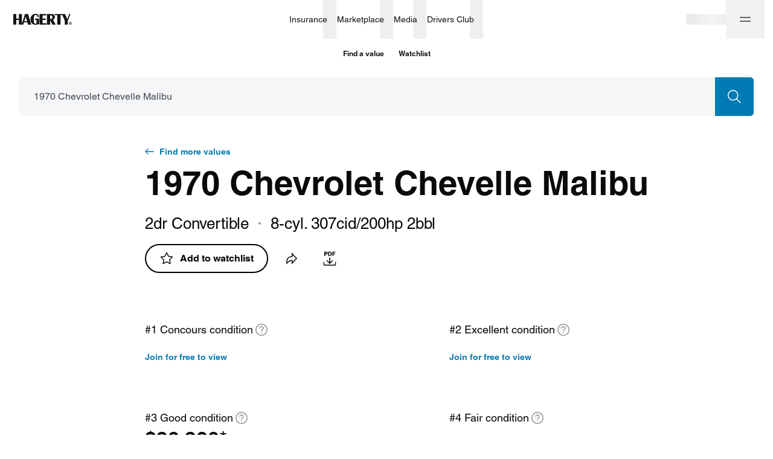

--- FILE ---
content_type: text/html; charset=utf-8
request_url: https://www.hagerty.com/valuation-tools/Chevrolet/Chevelle/1970/1970-Chevrolet-Chevelle-Malibu
body_size: 44575
content:
<!DOCTYPE html><html lang="en"><head><meta charSet="utf-8"/><meta name="viewport" content="width=device-width"/><link rel="canonical" href="https://www.hagerty.com/valuation-tools/chevrolet/chevelle/1970/1970-chevrolet-chevelle-malibu"/><title>1970 Chevrolet Chevelle Malibu | Hagerty Valuation Tools</title><meta name="description" content="Are you trying to find 1970 Chevrolet Chevelle Malibu values? The Hagerty classic car valuation tool® is designed to help you learn how to value your 1970 Chevrolet Chevelle Malibu and assess the current state of the classic car market."/><meta property="og:title" content="1970 Chevrolet Chevelle Malibu | Hagerty Valuation Tools"/><meta property="og:description" content="Have you seen the latest 1970 Chevrolet Chevelle Malibu values?"/><meta property="og:type" content="website"/><meta name="twitter:card" content="summary_large_image"/><meta name="twitter:site" content="@hagerty"/><meta name="twitter:title" content="1970 Chevrolet Chevelle Malibu | Hagerty Valuation Tools"/><meta name="twitter:description" content="Have you seen the latest 1970 Chevrolet Chevelle Malibu values?"/><meta name="twitter:image" content="https://hagerty-vid-images.imgix.net/Vehicle%20Attributes/1968-1972%20Chevrolet%20Chevelle/1970_Chevrolet_Chevelle_SS_396__1.jpg"/><meta name="twitter:image:alt" content="1970 Chevrolet Chevelle Malibu | Hagerty Valuation Tools"/><meta property="og:image" content="https://hagerty-vid-images.imgix.net/Vehicle%20Attributes/1968-1972%20Chevrolet%20Chevelle/1970_Chevrolet_Chevelle_SS_396__1.jpg"/><meta name="next-head-count" content="15"/><link rel="stylesheet" type="text/css" href="https://cdn.fonts.net/t/1.css?apiType=css&amp;projectid=f1e5c80b-1356-4803-8d86-213d490d84a5"/><link rel="preload" href="/valuation-tools/_next/static/css/178f16760b7b9194.css" as="style"/><link rel="stylesheet" href="/valuation-tools/_next/static/css/178f16760b7b9194.css" data-n-g=""/><link rel="preload" href="/valuation-tools/_next/static/css/d9a58f7e3cc806a5.css" as="style"/><link rel="stylesheet" href="/valuation-tools/_next/static/css/d9a58f7e3cc806a5.css" data-n-p=""/><link rel="preload" href="/valuation-tools/_next/static/css/68980b67df506c8f.css" as="style"/><link rel="stylesheet" href="/valuation-tools/_next/static/css/68980b67df506c8f.css" data-n-p=""/><link rel="preload" href="/valuation-tools/_next/static/css/58250376ffa42e4a.css" as="style"/><link rel="stylesheet" href="/valuation-tools/_next/static/css/58250376ffa42e4a.css" data-n-p=""/><link rel="preload" href="/valuation-tools/_next/static/css/93fcd11aa9e47f94.css" as="style"/><link rel="stylesheet" href="/valuation-tools/_next/static/css/93fcd11aa9e47f94.css" data-n-p=""/><link rel="preload" href="/valuation-tools/_next/static/css/9936965d12c4cc8e.css" as="style"/><link rel="stylesheet" href="/valuation-tools/_next/static/css/9936965d12c4cc8e.css" data-n-p=""/><noscript data-n-css=""></noscript><script defer="" nomodule="" src="/valuation-tools/_next/static/chunks/polyfills-c67a75d1b6f99dc8.js"></script><script src="https://tags.tiqcdn.com/utag/hagerty/main/prod/utag.sync.js" defer="" data-nscript="beforeInteractive"></script><script src="/valuation-tools/_next/static/chunks/webpack-ccd5b4f2809a98bc.js" defer=""></script><script src="/valuation-tools/_next/static/chunks/framework-79bce4a3a540b080.js" defer=""></script><script src="/valuation-tools/_next/static/chunks/main-6bde6823a9913ad9.js" defer=""></script><script src="/valuation-tools/_next/static/chunks/pages/_app-89b3e51d56ac56aa.js" defer=""></script><script src="/valuation-tools/_next/static/chunks/4500-7dbe891633cce1ae.js" defer=""></script><script src="/valuation-tools/_next/static/chunks/5237-a8bf0b37a89a73f2.js" defer=""></script><script src="/valuation-tools/_next/static/chunks/6848-7e653cd902faf937.js" defer=""></script><script src="/valuation-tools/_next/static/chunks/7594-371741dc43160ffc.js" defer=""></script><script src="/valuation-tools/_next/static/chunks/6008-49026292f8af1ede.js" defer=""></script><script src="/valuation-tools/_next/static/chunks/7739-588823db4ab3d075.js" defer=""></script><script src="/valuation-tools/_next/static/chunks/3253-3330d04032b67966.js" defer=""></script><script src="/valuation-tools/_next/static/chunks/5546-cdda2742252ad5d1.js" defer=""></script><script src="/valuation-tools/_next/static/chunks/9957-d0133b55e52d3c6b.js" defer=""></script><script src="/valuation-tools/_next/static/chunks/9935-3baf346bb1dea7d5.js" defer=""></script><script src="/valuation-tools/_next/static/chunks/4802-1a07de9a42ffb286.js" defer=""></script><script src="/valuation-tools/_next/static/chunks/8807-4c5cfc8026be550d.js" defer=""></script><script src="/valuation-tools/_next/static/chunks/1006-69dcf7b28169fb43.js" defer=""></script><script src="/valuation-tools/_next/static/chunks/3267-338447117eae262e.js" defer=""></script><script src="/valuation-tools/_next/static/chunks/3310-e99f963e1a161178.js" defer=""></script><script src="/valuation-tools/_next/static/chunks/981-0e585bbdf6cc30bf.js" defer=""></script><script src="/valuation-tools/_next/static/chunks/8872-ea4ec617cebf1d47.js" defer=""></script><script src="/valuation-tools/_next/static/chunks/6762-68a6488ac5ff906c.js" defer=""></script><script src="/valuation-tools/_next/static/chunks/2533-20a637e7c9b74320.js" defer=""></script><script src="/valuation-tools/_next/static/chunks/5251-594152a83a7a5cb7.js" defer=""></script><script src="/valuation-tools/_next/static/chunks/2544-8c4617f8fb39320f.js" defer=""></script><script src="/valuation-tools/_next/static/chunks/8537-d213121a57554aa3.js" defer=""></script><script src="/valuation-tools/_next/static/chunks/7168-b3d305f1ae4b7be2.js" defer=""></script><script src="/valuation-tools/_next/static/chunks/1663-c4d5661cf775ae14.js" defer=""></script><script src="/valuation-tools/_next/static/chunks/pages/%5Bmake%5D/%5Bmodel%5D/%5Byear%5D/%5Bslug%5D-4edca93d0b6e3287.js" defer=""></script><script src="/valuation-tools/_next/static/OTzhzDSnHsrb0lwpgPyX3/_buildManifest.js" defer=""></script><script src="/valuation-tools/_next/static/OTzhzDSnHsrb0lwpgPyX3/_ssgManifest.js" defer=""></script></head><body><div id="__next" data-reactroot=""><div id="layout" class="Layout_layout__vMu_3"><nav class="hg-primarynav globalNavigation_navigation__xDBv7" aria-label="Global Navigation" style="--primarynav-max-width:1440px" data-testid="hg-primarynav"><div class="hg-primarynav__content"><div class="hg-primarynav__item hg-primarynav__menuback"><button class="hg-primarynav__menuback-button" aria-label="Main menu" type="button"><span class="hg-primarynav__chevron-icon"><svg xmlns="http://www.w3.org/2000/svg" width="24" height="24" fill="none" viewBox="0 0 24 24"><path fill="currentColor" fill-rule="evenodd" d="M15.53 5.47a.75.75 0 010 1.06L10.06 12l5.47 5.47a.75.75 0 11-1.06 1.06l-6-6a.75.75 0 010-1.06l6-6a.75.75 0 011.06 0z"></path></svg></span></button></div><ul class="hg-primarynav__list" id="hg-primarynav__list"><li class="hg-primarynav__item hg-primarynav__item--hagerty"><a href="/" aria-label="Hagerty" class="hg-primarynav__link hg-primarynav__link--hagerty"><span class="hg-primarynav__image--regular hg-primarynav__link-image"><svg width="97" height="19" viewBox="0 0 97 19" fill="none" xmlns="http://www.w3.org/2000/svg" data-testid="hagerty-logo"><path fill-rule="evenodd" clip-rule="evenodd" d="M94.0636 15.3123H94.4467C94.7687 15.3123 95.125 15.2918 95.125 14.9063C95.125 14.5212 94.7687 14.501 94.4467 14.5068H94.0636V15.3123ZM93.5388 14.0613H94.641C95.3269 14.0613 95.6497 14.3725 95.6497 14.9268C95.6497 15.4273 95.3539 15.6708 94.9638 15.7188L95.7093 16.9349H95.1584L94.4467 15.7582H94.0636V16.9349H93.5388V14.0613ZM94.5002 17.5848C95.6358 17.5848 96.5572 16.6582 96.5572 15.5155C96.5572 14.3725 95.6358 13.4459 94.5002 13.4459C93.3645 13.4459 92.444 14.3725 92.444 15.5155C92.444 16.6582 93.3645 17.5848 94.5002 17.5848ZM94.5002 13C95.8778 13 97 14.1291 97 15.5155C97 16.9012 95.8778 18.0307 94.5002 18.0307C93.1222 18.0307 92 16.9012 92 15.5155C92 14.1291 93.1222 13 94.5002 13Z" fill="currentColor"></path><path fill-rule="evenodd" clip-rule="evenodd" d="M94.5688 0.272014L90.3263 11.237V17.6532H85.286V11.237L81.3436 2.0171H78.1273V17.6532H72.7788V2.0171H68.4864V0.272014H85.8327L89.3709 8.65113L92.5551 0.272014H94.5688ZM61.9321 8.49141H60.9147V2.50629H61.9321C63.8426 2.50629 64.7964 3.50404 64.7964 5.4993C64.7964 7.49366 63.8426 8.49141 61.9321 8.49141ZM68.9327 5.35576C68.9687 3.98161 68.3854 2.39784 67.3774 1.50125C66.5052 0.725659 65.2922 0.272014 63.3456 0.272014H55.8709V17.6532H60.9147V10.3727L64.7729 17.6532H70.2478L65.8228 9.70424C68.3004 8.27563 68.888 7.02475 68.9327 5.35576ZM48.5809 15.4791H55.2675V17.6796H43.5368V0.298444H54.8059V2.49991H48.5809V7.75887H53.8127V9.96012H48.5809V15.4791ZM36.0955 7.83794H42.6263V16.7837C42.6263 16.7837 42.3362 16.8332 41.8172 17.0086C41.2795 17.19 41.2148 17.2146 40.5643 17.385C40.5643 17.385 38.2188 17.9735 36.6555 17.9735C34.0827 17.9735 32.0856 17.2016 30.6636 15.6618C29.2429 14.1197 28.5318 11.949 28.5318 9.14829C28.5318 6.42323 29.2849 4.21743 30.7928 2.53227C32.2968 0.848241 34.2711 0.082444 36.7063 0.00520345C39.6257 -0.0861636 42.3848 1.00067 42.475 5.25368L40.2088 5.28353L40.1439 4.47786C39.8347 2.69358 39.0151 1.72523 37.2862 1.7913C35.9013 1.84394 35.1431 2.30784 34.7079 3.20123C34.1886 4.26482 34.0068 6.31204 34.0068 9.27498C34.0068 12.0431 34.1957 13.9233 34.5748 14.9169C34.9512 15.9113 35.6698 16.4071 36.7321 16.4071C37.9802 16.4071 38.6043 15.709 38.6043 14.3175V10.0385H36.0955V7.83794ZM18.3131 12.1666L20.6337 4.46191L22.7789 12.1666H18.3131ZM19.2757 0.298444L14.1995 16.6764V0.298444H9.15722V7.74543H5.04319V0.298444H0V17.6796H5.04319V9.94804H9.15722V17.6796H16.6336L17.7952 13.9108H23.2754L24.3529 17.6796H29.6606L24.5937 0.298444H19.2757Z" fill="currentColor"></path></svg></span><span class="hg-primarynav__image--compact hg-primarynav__link-image"><svg width="30" height="26" viewBox="0 0 30 26" fill="none" xmlns="http://www.w3.org/2000/svg" data-testid="hagerty-logo-compact"><path fill-rule="evenodd" clip-rule="evenodd" d="M29.6875 0.5L20.1519 25.5H12.0288L21.5644 0.5H29.6875Z" fill="currentColor"></path><path fill-rule="evenodd" clip-rule="evenodd" d="M17.6588 0.5L8.12313 25.5H0L9.53563 0.5H17.6588Z" fill="currentColor"></path></svg></span><span class="hg-primarynav__link-text">Hagerty</span></a><a class="hg-primarynav__wordmark" href="/valuation-tools">Valuation tools</a></li><li class="hg-primarynav__item hg-primarynav__menu"><div class="hg-primarynav__flyout" data-topnav-flyout="menu"><div class="hg-primarynav__menu-list" style="--primarynav-flyout-item-total:6"><h2 class="hg-primarynav__menu-header">Services</h2><div class="hg-primarynav__item hg-primarynav__item--insurance hg-primarynav__item-menu hg-primarynav__item-submenu" style="--primarynav-flyout-item-number:0"><ul class="hg-primarynav__submenu-trigger-group"><li class="hg-primarynav__submenu-trigger-item"><a href="/insurance" class="hg-primarynav__link hg-primarynav__submenu-trigger-link hg-primarynav__link--insurance"><span class="hg-primarynav__link-text-container">Insurance</span></a></li><li class="hg-primarynav__submenu-trigger-item"><button id="primarynav__menubutton-link--insurance" class="hg-primarynav__submenu-trigger-button" aria-controls="primarynav__submenu-link--insurance" aria-expanded="false" aria-label="insurance menu" type="button"><span class="hg-primarynav__image--regular hg-primarynav__submenu-button-icon"><svg xmlns="http://www.w3.org/2000/svg" width="12" height="12" fill="none" viewBox="0 0 24 24"><path fill="currentColor" fill-rule="evenodd" d="M5.47 8.47a.75.75 0 011.06 0L12 13.94l5.47-5.47a.75.75 0 111.06 1.06l-6 6a.75.75 0 01-1.06 0l-6-6a.75.75 0 010-1.06z"></path></svg></span><span class="hg-primarynav__image--compact hg-primarynav__submenu-button-icon"><svg xmlns="http://www.w3.org/2000/svg" width="24" height="24" fill="none" viewBox="0 0 24 24"><path fill="currentColor" fill-rule="evenodd" d="M8.47 5.47a.75.75 0 011.06 0l6 6a.75.75 0 010 1.06l-6 6a.75.75 0 01-1.06-1.06L13.94 12 8.47 6.53a.75.75 0 010-1.06z"></path></svg></span></button></li></ul><div id="hg-primarynav-submenu-link-insurance-submenu" data-testid="hg-primarynav-submenu-link-insurance-submenu" class="hg-primarynav__flyout hg-primarynav__submenu" style="--primarynav-flyout-rate:0ms;--primarynav-flyout-height:nullpx;--primarynav-scrollbar-width:0px"><div class="hg-primarynav__flyout-scroll-container"><div class="hg-primarynav__submenu-product-header">Insurance</div><div class="hg-primarynav__flyout-content hg-primarynav__submenu-content" style="--primarynav-flyout-elevated-group-count:1;--primarynav-flyout-group-count:5;--primarynav-flyout-item-total:27"><div class="hg-primarynav__submenu-group hg-primarynav__submenu-group--elevated" style="--primarynav-flyout-group-number:0"><h2 id="20U8jZRGFdL0A0U2tmfAJD" class="hg-primarynav__submenu-header">Start here</h2><ul class="hg-primarynav__submenu-list" aria-labelledby="20U8jZRGFdL0A0U2tmfAJD"><li class="hg-primarynav__submenu-list-item--elevated" style="--primarynav-flyout-item-number:0"><a href="/apps/-/quotemyclassic" class="hg-primarynav__submenu-link">Get a quote<span class="hg-primarynav__desktop-link-chevron"><svg xmlns="http://www.w3.org/2000/svg" width="24" height="24" fill="none" viewBox="0 0 24 24"><path fill="currentColor" fill-rule="evenodd" d="M11.47 4.47a.75.75 0 011.06 0l7 7a.75.75 0 010 1.06l-7 7a.75.75 0 11-1.06-1.06l5.72-5.72H5a.75.75 0 010-1.5h12.19l-5.72-5.72a.75.75 0 010-1.06z"></path></svg></span></a></li><li class="hg-primarynav__submenu-list-item" style="--primarynav-flyout-item-number:1"><a href="/insurance" class="hg-primarynav__submenu-link hg-primarynav__submenu-link--base">Insurance home</a></li></ul></div><div class="hg-primarynav__submenu-group" style="--primarynav-flyout-group-number:1"><h2 id="CN4ONJpHxTr0cNkoLFge7" class="hg-primarynav__submenu-header">Insurance products</h2><ul class="hg-primarynav__submenu-list" aria-labelledby="CN4ONJpHxTr0cNkoLFge7"><li class="hg-primarynav__submenu-list-item" style="--primarynav-flyout-item-number:0"><a href="/insurance/1980-and-newer-vehicles" class="hg-primarynav__submenu-link hg-primarynav__submenu-link--base">1980 &amp; newer collectors</a></li><li class="hg-primarynav__submenu-list-item" style="--primarynav-flyout-item-number:1"><a href="/insurance/classic-tractors-insurance" class="hg-primarynav__submenu-link hg-primarynav__submenu-link--base">Antique tractors</a></li><li class="hg-primarynav__submenu-list-item" style="--primarynav-flyout-item-number:2"><a href="/insurance/classic-car-insurance" class="hg-primarynav__submenu-link hg-primarynav__submenu-link--base">Classic &amp; collector cars</a></li><li class="hg-primarynav__submenu-list-item" style="--primarynav-flyout-item-number:3"><a href="/insurance/military-vehicles" class="hg-primarynav__submenu-link hg-primarynav__submenu-link--base">Military vehicles</a></li><li class="hg-primarynav__submenu-list-item" style="--primarynav-flyout-item-number:4"><a href="/insurance/modified-vehicles" class="hg-primarynav__submenu-link hg-primarynav__submenu-link--base">Modified vehicles</a></li><li class="hg-primarynav__submenu-list-item" style="--primarynav-flyout-item-number:5"><a href="/insurance/classic-motorcycle-insurance" class="hg-primarynav__submenu-link hg-primarynav__submenu-link--base">Motorcycles &amp; scooters</a></li><li class="hg-primarynav__submenu-list-item" style="--primarynav-flyout-item-number:6"><a href="/insurance/motorsports-insurance" class="hg-primarynav__submenu-link hg-primarynav__submenu-link--base">Motorsport</a></li><li class="hg-primarynav__submenu-list-item" style="--primarynav-flyout-item-number:7"><a href="/insurance/trucks-and-other-utility-vehicles" class="hg-primarynav__submenu-link hg-primarynav__submenu-link--base">Trucks, Jeeps &amp; SUVs</a></li><li class="hg-primarynav__submenu-list-item" style="--primarynav-flyout-item-number:8"><a href="/insurance/vintage-camper-trailer" class="hg-primarynav__submenu-link hg-primarynav__submenu-link--base">Vintage camper trailers</a></li><li class="hg-primarynav__submenu-list-item" style="--primarynav-flyout-item-number:9"><a href="/insurance/boat-insurance" class="hg-primarynav__submenu-link hg-primarynav__submenu-link--base">Boats &amp; yachts</a></li></ul></div><div class="hg-primarynav__submenu-group" style="--primarynav-flyout-group-number:2"><h2 id="4jbPJq0JcCKeGb3OrGAZFI" class="hg-primarynav__submenu-header">More from Insurance</h2><ul class="hg-primarynav__submenu-list" aria-labelledby="4jbPJq0JcCKeGb3OrGAZFI"><li class="hg-primarynav__submenu-list-item" style="--primarynav-flyout-item-number:0"><a href="/insurance/additional-coverages" class="hg-primarynav__submenu-link hg-primarynav__submenu-link--base">Additional coverages</a></li><li class="hg-primarynav__submenu-list-item" style="--primarynav-flyout-item-number:1"><a href="/insurance/private-client" class="hg-primarynav__submenu-link hg-primarynav__submenu-link--base">Private Client</a></li><li class="hg-primarynav__submenu-list-item" style="--primarynav-flyout-item-number:2"><a href="/insurance/business-insurance" class="hg-primarynav__submenu-link hg-primarynav__submenu-link--base">Business insurance</a></li><li class="hg-primarynav__submenu-list-item" style="--primarynav-flyout-item-number:3"><a href="/finance/classic-car-financing" class="hg-primarynav__submenu-link hg-primarynav__submenu-link--base">Classic car financing</a></li><li class="hg-primarynav__submenu-list-item" style="--primarynav-flyout-item-number:4"><a href="/insurance/compare-to-daily-driver-insurance" class="hg-primarynav__submenu-link hg-primarynav__submenu-link--base">Why Hagerty</a></li><li class="hg-primarynav__submenu-list-item" style="--primarynav-flyout-item-number:5"><a href="/insurance/classic-car-insurance/does-my-vehicle-qualify" class="hg-primarynav__submenu-link hg-primarynav__submenu-link--base">What vehicles qualify?</a></li><li class="hg-primarynav__submenu-list-item" style="--primarynav-flyout-item-number:6"><a href="/insurance/locate" class="hg-primarynav__submenu-link hg-primarynav__submenu-link--base">Find a local agent</a></li><li class="hg-primarynav__submenu-list-item" style="--primarynav-flyout-item-number:7"><a href="/insurance/other-products" class="hg-primarynav__submenu-link hg-primarynav__submenu-link--base">Other insurance products</a></li><li class="hg-primarynav__submenu-list-item" style="--primarynav-flyout-item-number:8"><a href="/drivers-club/marketing/referral" class="hg-primarynav__submenu-link hg-primarynav__submenu-link--base">Refer a friend</a></li></ul></div><div class="hg-primarynav__submenu-group" style="--primarynav-flyout-group-number:3"><h2 id="1RgoUcXMk9bhsERN2w9DDk" class="hg-primarynav__submenu-header">Policyholders</h2><ul class="hg-primarynav__submenu-list" aria-labelledby="1RgoUcXMk9bhsERN2w9DDk"><li class="hg-primarynav__submenu-list-item" style="--primarynav-flyout-item-number:0"><a href="/Authenticate/Minimal?purpose=PayBill" class="hg-primarynav__submenu-link hg-primarynav__submenu-link--base">Pay my bill</a></li><li class="hg-primarynav__submenu-list-item" style="--primarynav-flyout-item-number:1"><a href="/Authenticate/Minimal?purpose=RetrieveIDCards" class="hg-primarynav__submenu-link hg-primarynav__submenu-link--base">Get ID cards</a></li><li class="hg-primarynav__submenu-list-item" style="--primarynav-flyout-item-number:2"><a href="/Authenticate/Minimal?purpose=PolicySummary" class="hg-primarynav__submenu-link hg-primarynav__submenu-link--base">View statements</a></li><li class="hg-primarynav__submenu-list-item" style="--primarynav-flyout-item-number:3"><a href="/apps/-/account" class="hg-primarynav__submenu-link hg-primarynav__submenu-link--base">Manage policy</a></li></ul></div><div class="hg-primarynav__submenu-group" style="--primarynav-flyout-group-number:4"><h2 id="6wguqjpRL40iIL2qnTCFgn" class="hg-primarynav__submenu-header">Claims</h2><ul class="hg-primarynav__submenu-list" aria-labelledby="6wguqjpRL40iIL2qnTCFgn"><li class="hg-primarynav__submenu-list-item" style="--primarynav-flyout-item-number:0"><a href="https://account.hagerty.com/claims" class="hg-primarynav__submenu-link hg-primarynav__submenu-link--base">File an auto claim</a></li><li class="hg-primarynav__submenu-list-item" style="--primarynav-flyout-item-number:1"><a href="https://www.hagerty.com/apps/ClaimsPortal/Customer" class="hg-primarynav__submenu-link hg-primarynav__submenu-link--base">Check on a claim</a></li><li class="hg-primarynav__submenu-list-item" style="--primarynav-flyout-item-number:2"><a href="/insurance/frequently-asked-questions/claims" class="hg-primarynav__submenu-link hg-primarynav__submenu-link--base">Claims FAQ</a></li></ul></div></div></div></div></div><div class="hg-primarynav__item hg-primarynav__item--marketplace hg-primarynav__item-menu hg-primarynav__item-submenu" style="--primarynav-flyout-item-number:0"><ul class="hg-primarynav__submenu-trigger-group"><li class="hg-primarynav__submenu-trigger-item"><a href="/marketplace" class="hg-primarynav__link hg-primarynav__submenu-trigger-link hg-primarynav__link--marketplace"><span class="hg-primarynav__link-text-container">Marketplace</span></a></li><li class="hg-primarynav__submenu-trigger-item"><button id="primarynav__menubutton-link--marketplace" class="hg-primarynav__submenu-trigger-button" aria-controls="primarynav__submenu-link--marketplace" aria-expanded="false" aria-label="marketplace menu" type="button"><span class="hg-primarynav__image--regular hg-primarynav__submenu-button-icon"><svg xmlns="http://www.w3.org/2000/svg" width="12" height="12" fill="none" viewBox="0 0 24 24"><path fill="currentColor" fill-rule="evenodd" d="M5.47 8.47a.75.75 0 011.06 0L12 13.94l5.47-5.47a.75.75 0 111.06 1.06l-6 6a.75.75 0 01-1.06 0l-6-6a.75.75 0 010-1.06z"></path></svg></span><span class="hg-primarynav__image--compact hg-primarynav__submenu-button-icon"><svg xmlns="http://www.w3.org/2000/svg" width="24" height="24" fill="none" viewBox="0 0 24 24"><path fill="currentColor" fill-rule="evenodd" d="M8.47 5.47a.75.75 0 011.06 0l6 6a.75.75 0 010 1.06l-6 6a.75.75 0 01-1.06-1.06L13.94 12 8.47 6.53a.75.75 0 010-1.06z"></path></svg></span></button></li></ul><div id="hg-primarynav-submenu-link-marketplace-submenu" data-testid="hg-primarynav-submenu-link-marketplace-submenu" class="hg-primarynav__flyout hg-primarynav__submenu" style="--primarynav-flyout-rate:0ms;--primarynav-flyout-height:nullpx;--primarynav-scrollbar-width:0px"><div class="hg-primarynav__flyout-scroll-container"><div class="hg-primarynav__submenu-product-header">Marketplace</div><div class="hg-primarynav__flyout-content hg-primarynav__submenu-content" style="--primarynav-flyout-elevated-group-count:1;--primarynav-flyout-group-count:3;--primarynav-flyout-item-total:6"><div class="hg-primarynav__submenu-group hg-primarynav__submenu-group--elevated" style="--primarynav-flyout-group-number:0"><h2 id="5HXk3d5Ywf98BHcaZae6D2" class="hg-primarynav__submenu-header">Explore</h2><ul class="hg-primarynav__submenu-list" aria-labelledby="5HXk3d5Ywf98BHcaZae6D2"><li class="hg-primarynav__submenu-list-item--elevated" style="--primarynav-flyout-item-number:0"><a href="/marketplace/search?type=auctions&amp;forSale=true" class="hg-primarynav__submenu-link">Auctions<span class="hg-primarynav__desktop-link-chevron"><svg xmlns="http://www.w3.org/2000/svg" width="24" height="24" fill="none" viewBox="0 0 24 24"><path fill="currentColor" fill-rule="evenodd" d="M11.47 4.47a.75.75 0 011.06 0l7 7a.75.75 0 010 1.06l-7 7a.75.75 0 11-1.06-1.06l5.72-5.72H5a.75.75 0 010-1.5h12.19l-5.72-5.72a.75.75 0 010-1.06z"></path></svg></span></a></li><li class="hg-primarynav__submenu-list-item--elevated" style="--primarynav-flyout-item-number:1"><a href="/marketplace/search?type=classifieds" class="hg-primarynav__submenu-link">Classifieds<span class="hg-primarynav__desktop-link-chevron"><svg xmlns="http://www.w3.org/2000/svg" width="24" height="24" fill="none" viewBox="0 0 24 24"><path fill="currentColor" fill-rule="evenodd" d="M11.47 4.47a.75.75 0 011.06 0l7 7a.75.75 0 010 1.06l-7 7a.75.75 0 11-1.06-1.06l5.72-5.72H5a.75.75 0 010-1.5h12.19l-5.72-5.72a.75.75 0 010-1.06z"></path></svg></span></a></li><li class="hg-primarynav__submenu-list-item--elevated" style="--primarynav-flyout-item-number:2"><a href="/marketplace/sell" class="hg-primarynav__submenu-link">Sell a car<span class="hg-primarynav__desktop-link-chevron"><svg xmlns="http://www.w3.org/2000/svg" width="24" height="24" fill="none" viewBox="0 0 24 24"><path fill="currentColor" fill-rule="evenodd" d="M11.47 4.47a.75.75 0 011.06 0l7 7a.75.75 0 010 1.06l-7 7a.75.75 0 11-1.06-1.06l5.72-5.72H5a.75.75 0 010-1.5h12.19l-5.72-5.72a.75.75 0 010-1.06z"></path></svg></span></a></li><li class="hg-primarynav__submenu-list-item" style="--primarynav-flyout-item-number:3"><a href="/marketplace" class="hg-primarynav__submenu-link hg-primarynav__submenu-link--base">Marketplace home</a></li></ul></div><div class="hg-primarynav__submenu-group" style="--primarynav-flyout-group-number:1"><h2 id="iUTrKM3Fs1kdFzLuaMn05" class="hg-primarynav__submenu-header">Engage</h2><ul class="hg-primarynav__submenu-list" aria-labelledby="iUTrKM3Fs1kdFzLuaMn05"><li class="hg-primarynav__submenu-list-item" style="--primarynav-flyout-item-number:0"><a href="/marketplace/my-garage" class="hg-primarynav__submenu-link hg-primarynav__submenu-link--base">My Garage</a></li><li class="hg-primarynav__submenu-list-item" style="--primarynav-flyout-item-number:1"><a href="/marketplace/watch-list" class="hg-primarynav__submenu-link hg-primarynav__submenu-link--base">Watch List</a></li><li class="hg-primarynav__submenu-list-item" style="--primarynav-flyout-item-number:2"><a href="/marketplace/inbox/messages" class="hg-primarynav__submenu-link hg-primarynav__submenu-link--base">Inbox</a></li></ul></div><div class="hg-primarynav__submenu-group" style="--primarynav-flyout-group-number:2"><h2 id="yPy5jjmmFjJ3QRthlQrLE" class="hg-primarynav__submenu-header">More from Marketplace</h2><ul class="hg-primarynav__submenu-list" aria-labelledby="yPy5jjmmFjJ3QRthlQrLE"><li class="hg-primarynav__submenu-list-item" style="--primarynav-flyout-item-number:0"><a href="/marketplace/about" class="hg-primarynav__submenu-link hg-primarynav__submenu-link--base">How it works</a></li><li class="hg-primarynav__submenu-list-item" style="--primarynav-flyout-item-number:1"><a href="/marketplace/search?type=auctions&amp;forSale=false" class="hg-primarynav__submenu-link hg-primarynav__submenu-link--base">Auction results</a></li></ul></div></div></div></div></div><div class="hg-primarynav__item hg-primarynav__item--media hg-primarynav__item-menu hg-primarynav__item-submenu" style="--primarynav-flyout-item-number:0"><ul class="hg-primarynav__submenu-trigger-group"><li class="hg-primarynav__submenu-trigger-item"><a href="/media" class="hg-primarynav__link hg-primarynav__submenu-trigger-link hg-primarynav__link--media"><span class="hg-primarynav__link-text-container">Media</span></a></li><li class="hg-primarynav__submenu-trigger-item"><button id="primarynav__menubutton-link--media" class="hg-primarynav__submenu-trigger-button" aria-controls="primarynav__submenu-link--media" aria-expanded="false" aria-label="media menu" type="button"><span class="hg-primarynav__image--regular hg-primarynav__submenu-button-icon"><svg xmlns="http://www.w3.org/2000/svg" width="12" height="12" fill="none" viewBox="0 0 24 24"><path fill="currentColor" fill-rule="evenodd" d="M5.47 8.47a.75.75 0 011.06 0L12 13.94l5.47-5.47a.75.75 0 111.06 1.06l-6 6a.75.75 0 01-1.06 0l-6-6a.75.75 0 010-1.06z"></path></svg></span><span class="hg-primarynav__image--compact hg-primarynav__submenu-button-icon"><svg xmlns="http://www.w3.org/2000/svg" width="24" height="24" fill="none" viewBox="0 0 24 24"><path fill="currentColor" fill-rule="evenodd" d="M8.47 5.47a.75.75 0 011.06 0l6 6a.75.75 0 010 1.06l-6 6a.75.75 0 01-1.06-1.06L13.94 12 8.47 6.53a.75.75 0 010-1.06z"></path></svg></span></button></li></ul><div id="hg-primarynav-submenu-link-media-submenu" data-testid="hg-primarynav-submenu-link-media-submenu" class="hg-primarynav__flyout hg-primarynav__submenu" style="--primarynav-flyout-rate:0ms;--primarynav-flyout-height:nullpx;--primarynav-scrollbar-width:0px"><div class="hg-primarynav__flyout-scroll-container"><div class="hg-primarynav__submenu-product-header">Media</div><div class="hg-primarynav__flyout-content hg-primarynav__submenu-content" style="--primarynav-flyout-elevated-group-count:1;--primarynav-flyout-group-count:5;--primarynav-flyout-item-total:37"><div class="hg-primarynav__submenu-group hg-primarynav__submenu-group--elevated" style="--primarynav-flyout-group-number:0"><h2 id="398MBG2c5PqK6nyRgxjfba" class="hg-primarynav__submenu-header">Explore</h2><ul class="hg-primarynav__submenu-list" aria-labelledby="398MBG2c5PqK6nyRgxjfba"><li class="hg-primarynav__submenu-list-item--elevated" style="--primarynav-flyout-item-number:0"><a href="/media/all-articles" class="hg-primarynav__submenu-link">Stories<span class="hg-primarynav__desktop-link-chevron"><svg xmlns="http://www.w3.org/2000/svg" width="24" height="24" fill="none" viewBox="0 0 24 24"><path fill="currentColor" fill-rule="evenodd" d="M11.47 4.47a.75.75 0 011.06 0l7 7a.75.75 0 010 1.06l-7 7a.75.75 0 11-1.06-1.06l5.72-5.72H5a.75.75 0 010-1.5h12.19l-5.72-5.72a.75.75 0 010-1.06z"></path></svg></span></a></li><li class="hg-primarynav__submenu-list-item--elevated" style="--primarynav-flyout-item-number:1"><a href="/media/videos" class="hg-primarynav__submenu-link">Videos<span class="hg-primarynav__desktop-link-chevron"><svg xmlns="http://www.w3.org/2000/svg" width="24" height="24" fill="none" viewBox="0 0 24 24"><path fill="currentColor" fill-rule="evenodd" d="M11.47 4.47a.75.75 0 011.06 0l7 7a.75.75 0 010 1.06l-7 7a.75.75 0 11-1.06-1.06l5.72-5.72H5a.75.75 0 010-1.5h12.19l-5.72-5.72a.75.75 0 010-1.06z"></path></svg></span></a></li><li class="hg-primarynav__submenu-list-item" style="--primarynav-flyout-item-number:2"><a href="/media" class="hg-primarynav__submenu-link hg-primarynav__submenu-link--base">Media home</a></li><li class="hg-primarynav__submenu-list-item" style="--primarynav-flyout-item-number:3"><a href="/media/search" class="hg-primarynav__submenu-link hg-primarynav__submenu-link--base">Search</a></li></ul></div><div class="hg-primarynav__submenu-group" style="--primarynav-flyout-group-number:1"><h2 id="3yV5K7w9KgnaZeJP3Oqxkj" class="hg-primarynav__submenu-header">Hagerty Originals</h2><ul class="hg-primarynav__submenu-list" aria-labelledby="3yV5K7w9KgnaZeJP3Oqxkj"><li class="hg-primarynav__submenu-list-item" style="--primarynav-flyout-item-number:0"><a href="/media/series/icons" class="hg-primarynav__submenu-link hg-primarynav__submenu-link--base">ICONS w/ Jason Cammisa</a></li><li class="hg-primarynav__submenu-list-item" style="--primarynav-flyout-item-number:1"><a href="/media/series/revelations" class="hg-primarynav__submenu-link hg-primarynav__submenu-link--base">Revelations w/ Jason Cammisa</a></li><li class="hg-primarynav__submenu-list-item" style="--primarynav-flyout-item-number:2"><a href="/media/series/drag-race-replay" class="hg-primarynav__submenu-link hg-primarynav__submenu-link--base">Ultimate Drag Race Replay</a></li><li class="hg-primarynav__submenu-list-item" style="--primarynav-flyout-item-number:3"><a href="/media/series/barn-find-hunter" class="hg-primarynav__submenu-link hg-primarynav__submenu-link--base">Barn Find Hunter</a></li><li class="hg-primarynav__submenu-list-item" style="--primarynav-flyout-item-number:4"><a href="/media/series/drivers-seat" class="hg-primarynav__submenu-link hg-primarynav__submenu-link--base">The Driver&#x27;s Seat w/ Henry Catchpole</a></li><li class="hg-primarynav__submenu-list-item" style="--primarynav-flyout-item-number:5"><a href="/media/series/capturing-car-culture" class="hg-primarynav__submenu-link hg-primarynav__submenu-link--base">Capturing Car Culture w/ Larry Chen</a></li><li class="hg-primarynav__submenu-list-item" style="--primarynav-flyout-item-number:6"><a href="/media/series/redline-rebuild" class="hg-primarynav__submenu-link hg-primarynav__submenu-link--base">Redline/Redline Rebuild</a></li><li class="hg-primarynav__submenu-list-item" style="--primarynav-flyout-item-number:7"><a href="/media/series/will-it-run" class="hg-primarynav__submenu-link hg-primarynav__submenu-link--base">Will It Run?</a></li></ul></div><div class="hg-primarynav__submenu-group" style="--primarynav-flyout-group-number:2"><h2 id="2oYLjXvlYDtj67rJaawTlw" class="hg-primarynav__submenu-header">Categories</h2><ul class="hg-primarynav__submenu-list" aria-labelledby="2oYLjXvlYDtj67rJaawTlw"><li class="hg-primarynav__submenu-list-item" style="--primarynav-flyout-item-number:0"><a href="/media/category/buying-and-selling/auctions" class="hg-primarynav__submenu-link hg-primarynav__submenu-link--base">Auctions</a></li><li class="hg-primarynav__submenu-list-item" style="--primarynav-flyout-item-number:1"><a href="/media/category/automotive-history" class="hg-primarynav__submenu-link hg-primarynav__submenu-link--base">Automotive history</a></li><li class="hg-primarynav__submenu-list-item" style="--primarynav-flyout-item-number:2"><a href="/media/category/car-profiles" class="hg-primarynav__submenu-link hg-primarynav__submenu-link--base">Car Profiles</a></li><li class="hg-primarynav__submenu-list-item" style="--primarynav-flyout-item-number:3"><a href="/media/category/design" class="hg-primarynav__submenu-link hg-primarynav__submenu-link--base">Design</a></li><li class="hg-primarynav__submenu-list-item" style="--primarynav-flyout-item-number:4"><a href="/media/category/events" class="hg-primarynav__submenu-link hg-primarynav__submenu-link--base">Events</a></li><li class="hg-primarynav__submenu-list-item" style="--primarynav-flyout-item-number:5"><a href="/media/category/great-reads" class="hg-primarynav__submenu-link hg-primarynav__submenu-link--base">Great Reads</a></li><li class="hg-primarynav__submenu-list-item" style="--primarynav-flyout-item-number:6"><a href="/media/category/market-trends/hagerty-insider" class="hg-primarynav__submenu-link hg-primarynav__submenu-link--base">Hagerty Insider</a></li><li class="hg-primarynav__submenu-list-item" style="--primarynav-flyout-item-number:7"><a href="/media/category/maintenance-and-tech" class="hg-primarynav__submenu-link hg-primarynav__submenu-link--base">Maintenance and Tech</a></li><li class="hg-primarynav__submenu-list-item" style="--primarynav-flyout-item-number:8"><a href="/media/category/hagerty-marketplace" class="hg-primarynav__submenu-link hg-primarynav__submenu-link--base">Marketplace</a></li><li class="hg-primarynav__submenu-list-item" style="--primarynav-flyout-item-number:9"><a href="/media/category/member-stories" class="hg-primarynav__submenu-link hg-primarynav__submenu-link--base">Member Stories</a></li><li class="hg-primarynav__submenu-list-item" style="--primarynav-flyout-item-number:10"><a href="/media/category/motorcycles" class="hg-primarynav__submenu-link hg-primarynav__submenu-link--base">Motorcycles</a></li><li class="hg-primarynav__submenu-list-item" style="--primarynav-flyout-item-number:11"><a href="/media/category/new-car-reviews" class="hg-primarynav__submenu-link hg-primarynav__submenu-link--base">New Car Reviews</a></li><li class="hg-primarynav__submenu-list-item" style="--primarynav-flyout-item-number:12"><a href="/media/category/news" class="hg-primarynav__submenu-link hg-primarynav__submenu-link--base">News</a></li><li class="hg-primarynav__submenu-list-item" style="--primarynav-flyout-item-number:13"><a href="/media/category/opinion" class="hg-primarynav__submenu-link hg-primarynav__submenu-link--base">Opinion</a></li><li class="hg-primarynav__submenu-list-item" style="--primarynav-flyout-item-number:14"><a href="/media/category/people" class="hg-primarynav__submenu-link hg-primarynav__submenu-link--base">People</a></li></ul></div><div class="hg-primarynav__submenu-group" style="--primarynav-flyout-group-number:3"><h2 id="5h7jnqmNMewe5RZj26fT15" class="hg-primarynav__submenu-header">Popular vehicles</h2><ul class="hg-primarynav__submenu-list" aria-labelledby="5h7jnqmNMewe5RZj26fT15"><li class="hg-primarynav__submenu-list-item" style="--primarynav-flyout-item-number:0"><a href="/media/tags/camaro" class="hg-primarynav__submenu-link hg-primarynav__submenu-link--base">Camaro</a></li><li class="hg-primarynav__submenu-list-item" style="--primarynav-flyout-item-number:1"><a href="/media/tags/corvette" class="hg-primarynav__submenu-link hg-primarynav__submenu-link--base">Corvette</a></li><li class="hg-primarynav__submenu-list-item" style="--primarynav-flyout-item-number:2"><a href="/media/tags/mopar" class="hg-primarynav__submenu-link hg-primarynav__submenu-link--base">Mopar</a></li><li class="hg-primarynav__submenu-list-item" style="--primarynav-flyout-item-number:3"><a href="/media/tags/muscle-cars" class="hg-primarynav__submenu-link hg-primarynav__submenu-link--base">Muscle Cars</a></li><li class="hg-primarynav__submenu-list-item" style="--primarynav-flyout-item-number:4"><a href="/media/tags/mustang" class="hg-primarynav__submenu-link hg-primarynav__submenu-link--base">Mustang</a></li><li class="hg-primarynav__submenu-list-item" style="--primarynav-flyout-item-number:5"><a href="/media/tags/porsche" class="hg-primarynav__submenu-link hg-primarynav__submenu-link--base">Porsche</a></li><li class="hg-primarynav__submenu-list-item" style="--primarynav-flyout-item-number:6"><a href="/media/tags/trucks" class="hg-primarynav__submenu-link hg-primarynav__submenu-link--base">Trucks</a></li></ul></div><div class="hg-primarynav__submenu-group" style="--primarynav-flyout-group-number:4"><h2 id="7CevjqZCNiuZ02zZQtErfL" class="hg-primarynav__submenu-header">More from Media</h2><ul class="hg-primarynav__submenu-list" aria-labelledby="7CevjqZCNiuZ02zZQtErfL"><li class="hg-primarynav__submenu-list-item" style="--primarynav-flyout-item-number:0"><a href="/media/about" class="hg-primarynav__submenu-link hg-primarynav__submenu-link--base">About us</a></li><li class="hg-primarynav__submenu-list-item" style="--primarynav-flyout-item-number:1"><a href="/media/contact" class="hg-primarynav__submenu-link hg-primarynav__submenu-link--base">Contact us</a></li><li class="hg-primarynav__submenu-list-item" style="--primarynav-flyout-item-number:2"><a href="/media/magazine" class="hg-primarynav__submenu-link hg-primarynav__submenu-link--base">Drivers Club magazine</a></li><li class="hg-primarynav__submenu-list-item" style="--primarynav-flyout-item-number:3"><a href="/media/newsletter" class="hg-primarynav__submenu-link hg-primarynav__submenu-link--base">Newsletters</a></li><li class="hg-primarynav__submenu-list-item" style="--primarynav-flyout-item-number:4"><a href="/media/partnerships" class="hg-primarynav__submenu-link hg-primarynav__submenu-link--base">Partnerships</a></li></ul></div></div></div></div></div><div class="hg-primarynav__item hg-primarynav__item--drivers-club hg-primarynav__item-menu hg-primarynav__item-submenu" style="--primarynav-flyout-item-number:0"><ul class="hg-primarynav__submenu-trigger-group"><li class="hg-primarynav__submenu-trigger-item"><a href="/drivers-club" class="hg-primarynav__link hg-primarynav__submenu-trigger-link hg-primarynav__link--drivers-club"><span class="hg-primarynav__link-text-container">Drivers Club</span></a></li><li class="hg-primarynav__submenu-trigger-item"><button id="primarynav__menubutton-link--drivers-club" class="hg-primarynav__submenu-trigger-button" aria-controls="primarynav__submenu-link--drivers-club" aria-expanded="false" aria-label="drivers-club menu" type="button"><span class="hg-primarynav__image--regular hg-primarynav__submenu-button-icon"><svg xmlns="http://www.w3.org/2000/svg" width="12" height="12" fill="none" viewBox="0 0 24 24"><path fill="currentColor" fill-rule="evenodd" d="M5.47 8.47a.75.75 0 011.06 0L12 13.94l5.47-5.47a.75.75 0 111.06 1.06l-6 6a.75.75 0 01-1.06 0l-6-6a.75.75 0 010-1.06z"></path></svg></span><span class="hg-primarynav__image--compact hg-primarynav__submenu-button-icon"><svg xmlns="http://www.w3.org/2000/svg" width="24" height="24" fill="none" viewBox="0 0 24 24"><path fill="currentColor" fill-rule="evenodd" d="M8.47 5.47a.75.75 0 011.06 0l6 6a.75.75 0 010 1.06l-6 6a.75.75 0 01-1.06-1.06L13.94 12 8.47 6.53a.75.75 0 010-1.06z"></path></svg></span></button></li></ul><div id="hg-primarynav-submenu-link-drivers-club-submenu" data-testid="hg-primarynav-submenu-link-drivers-club-submenu" class="hg-primarynav__flyout hg-primarynav__submenu" style="--primarynav-flyout-rate:0ms;--primarynav-flyout-height:nullpx;--primarynav-scrollbar-width:0px"><div class="hg-primarynav__flyout-scroll-container"><div class="hg-primarynav__submenu-product-header">Drivers Club</div><div class="hg-primarynav__flyout-content hg-primarynav__submenu-content" style="--primarynav-flyout-elevated-group-count:1;--primarynav-flyout-group-count:3;--primarynav-flyout-item-total:8"><div class="hg-primarynav__submenu-group hg-primarynav__submenu-group--elevated" style="--primarynav-flyout-group-number:0"><h2 id="4NIK45O6nkDZE6gDiugb9V" class="hg-primarynav__submenu-header">Membership</h2><ul class="hg-primarynav__submenu-list" aria-labelledby="4NIK45O6nkDZE6gDiugb9V"><li class="hg-primarynav__submenu-list-item--elevated" style="--primarynav-flyout-item-number:0"><a href="/drivers-club" class="hg-primarynav__submenu-link">Explore Drivers Club<span class="hg-primarynav__desktop-link-chevron"><svg xmlns="http://www.w3.org/2000/svg" width="24" height="24" fill="none" viewBox="0 0 24 24"><path fill="currentColor" fill-rule="evenodd" d="M11.47 4.47a.75.75 0 011.06 0l7 7a.75.75 0 010 1.06l-7 7a.75.75 0 11-1.06-1.06l5.72-5.72H5a.75.75 0 010-1.5h12.19l-5.72-5.72a.75.75 0 010-1.06z"></path></svg></span></a></li><li class="hg-primarynav__submenu-list-item--elevated" style="--primarynav-flyout-item-number:1"><a href="/valuation-tools" class="hg-primarynav__submenu-link">Valuation tools<span class="hg-primarynav__desktop-link-chevron"><svg xmlns="http://www.w3.org/2000/svg" width="24" height="24" fill="none" viewBox="0 0 24 24"><path fill="currentColor" fill-rule="evenodd" d="M11.47 4.47a.75.75 0 011.06 0l7 7a.75.75 0 010 1.06l-7 7a.75.75 0 11-1.06-1.06l5.72-5.72H5a.75.75 0 010-1.5h12.19l-5.72-5.72a.75.75 0 010-1.06z"></path></svg></span></a></li><li class="hg-primarynav__submenu-list-item--elevated" style="--primarynav-flyout-item-number:2"><a href="/drivers-club/ask-hagerty" class="hg-primarynav__submenu-link">Ask Hagerty<span class="hg-primarynav__desktop-link-chevron"><svg xmlns="http://www.w3.org/2000/svg" width="24" height="24" fill="none" viewBox="0 0 24 24"><path fill="currentColor" fill-rule="evenodd" d="M11.47 4.47a.75.75 0 011.06 0l7 7a.75.75 0 010 1.06l-7 7a.75.75 0 11-1.06-1.06l5.72-5.72H5a.75.75 0 010-1.5h12.19l-5.72-5.72a.75.75 0 010-1.06z"></path></svg></span></a></li><li class="hg-primarynav__submenu-list-item" style="--primarynav-flyout-item-number:3"><a href="/drivers-club" class="hg-primarynav__submenu-link hg-primarynav__submenu-link--base">Drivers Club home</a></li></ul></div><div class="hg-primarynav__submenu-group" style="--primarynav-flyout-group-number:1"><h2 id="6O5HPypf1HrTnkvjwXS56" class="hg-primarynav__submenu-header">Explore</h2><ul class="hg-primarynav__submenu-list" aria-labelledby="6O5HPypf1HrTnkvjwXS56"><li class="hg-primarynav__submenu-list-item" style="--primarynav-flyout-item-number:0"><a href="/drivers-club/redemption" class="hg-primarynav__submenu-link hg-primarynav__submenu-link--base">Benefits</a></li><li class="hg-primarynav__submenu-list-item" style="--primarynav-flyout-item-number:1"><a href="/drivers-club/partner-offers" class="hg-primarynav__submenu-link hg-primarynav__submenu-link--base">Partner offers</a></li><li class="hg-primarynav__submenu-list-item" style="--primarynav-flyout-item-number:2"><a href="/drivers-club/magazine" class="hg-primarynav__submenu-link hg-primarynav__submenu-link--base">Magazine</a></li><li class="hg-primarynav__submenu-list-item" style="--primarynav-flyout-item-number:3"><a href="/drivers-club/events" class="hg-primarynav__submenu-link hg-primarynav__submenu-link--base">Exclusive events</a></li><li class="hg-primarynav__submenu-list-item" style="--primarynav-flyout-item-number:4"><a href="/drivers-club/marketing/enthusiast-weekends" class="hg-primarynav__submenu-link hg-primarynav__submenu-link--base">Enthusiast Weekends</a></li></ul></div><div class="hg-primarynav__submenu-group" style="--primarynav-flyout-group-number:2"><h2 id="6ogjWmcjHpo6T4zQwZI5M" class="hg-primarynav__submenu-header">Roadside</h2><ul class="hg-primarynav__submenu-list" aria-labelledby="6ogjWmcjHpo6T4zQwZI5M"><li class="hg-primarynav__submenu-list-item" style="--primarynav-flyout-item-number:0"><a href="/drivers-club/roadside" class="hg-primarynav__submenu-link hg-primarynav__submenu-link--base">Roadside services</a></li><li class="hg-primarynav__submenu-list-item" style="--primarynav-flyout-item-number:1"><a href="tel:18883108020" class="hg-primarynav__submenu-link hg-primarynav__submenu-link--base">888-310-8020</a></li></ul></div></div></div></div></div><div class="hg-primarynav__item hg-primarynav__item--valuation hg-primarynav__item-menu hg-primarynav__hide--desktop" style="--primarynav-flyout-item-number:0"><ul class="hg-primarynav__submenu-trigger-group"><li class="hg-primarynav__submenu-trigger-item"><a href="/valuation-tools" class="hg-primarynav__link hg-primarynav__submenu-trigger-link hg-primarynav__link--valuation"><span class="hg-primarynav__link-text-container">Valuation</span></a></li></ul></div><div class="hg-primarynav__item hg-primarynav__item--events hg-primarynav__item-menu hg-primarynav__hide--desktop" style="--primarynav-flyout-item-number:0"><ul class="hg-primarynav__submenu-trigger-group"><li class="hg-primarynav__submenu-trigger-item"><a href="/events" class="hg-primarynav__link hg-primarynav__submenu-trigger-link hg-primarynav__link--events"><span class="hg-primarynav__link-text-container">Events</span></a></li></ul></div><div class="hg-primarynav__quicklinks-menu"><h2 id="quicklinks" class="hg-primarynav__menu-header">Quick links</h2><ul class="hg-primarynav__quicklinks-list" aria-labelledby="quicklinks"><li class="hg-primarynav__quicklinks-list-item"><a href="/Authenticate/Minimal?purpose=PayBill" class="hg-primarynav__quicklinks-link">Pay bill</a></li><li class="hg-primarynav__quicklinks-list-item"><a href="/apps/-/account" class="hg-primarynav__quicklinks-link">Manage policy</a></li><li class="hg-primarynav__quicklinks-list-item"><a href="/Authenticate/Minimal?purpose=RetrieveIDCards" class="hg-primarynav__quicklinks-link">Get ID cards</a></li><li class="hg-primarynav__quicklinks-list-item"><a href="/drivers-club/roadside" class="hg-primarynav__quicklinks-link">Roadside services</a></li><li class="hg-primarynav__quicklinks-list-item"><a href="https://account.hagerty.com/claims" class="hg-primarynav__quicklinks-link">File a claim</a></li></ul></div></div></div></li><li class="hg-primarynav__item hg-primarynav__item--skeleton"><div class="skeleton-content"></div></li><li class="hg-primarynav__item hg-primarynav__item-menu"><div class="hg-primarynav__desktop-item"><button class="hg-primarynav__desktop-item-trigger-button" id="menutrigger-desktop-button" aria-controls="hg-primarynav-desktop-menu" aria-expanded="false" aria-label="Desktop Menu" type="button"><span class="hg-primarynav__desktop-item-trigger-icon"><svg width="30" height="18" viewBox="0 0 30 18" fill="none" xmlns="http://www.w3.org/2000/svg"><path id="desktop-line1" fill-rule="evenodd" clip-rule="evenodd" d="M4 4L26 4V6L4 6V4Z" fill="currentColor"></path><path id="desktop-line2" fill-rule="evenodd" clip-rule="evenodd" d="M4 12L26 12V14L4 14V12Z" fill="currentColor"></path></svg></span></button></div></li></ul><div class="hg-primarynav__menutrigger"><button class="hg-primarynav__menutrigger-button" id="hg-primarynav__menutrigger-button" aria-controls="hg-primarynav__list" aria-label="Menu" type="button"><svg width="30" height="18" viewBox="0 0 30 18" fill="none" xmlns="http://www.w3.org/2000/svg"><path id="mobile-line1" fill-rule="evenodd" clip-rule="evenodd" d="M4 4L26 4V6L4 6V4Z" fill="currentColor"></path><path id="mobile-line2" fill-rule="evenodd" clip-rule="evenodd" d="M4 12L26 12V14L4 14V12Z" fill="currentColor"></path></svg></button></div></div></nav><div class="hg-primarynav__blur" role="none"></div><div class="hg-primarynav__placeholder"></div><div class="globalNavigation_secondaryNav__tJZCd"><nav class="hg-secondarynav" aria-label="Secondary Navigation" data-theme="light" data-testid="hg-secondarynav"><ul class="hg-secondarynav__items"><li class="hg-secondarynav__item"><a id="find-a-value" href="/valuation-tools/" class="hg-secondarynav__link">Find a value</a></li><li class="hg-secondarynav__item"><a id="WATCHLIST_MENU_ID" href="/valuation-tools/watchlist" class="hg-secondarynav__link">Watchlist</a></li></ul></nav></div><main class="Layout_layout__content__uEZ9I"><div class="VehicleDashboardPageTemplate_contentContainer__0gW_S"><div class="VehicleDashboardSearch_stickyWrapper__1yiz6"><div class="VehicleDashboardSearch_stickyElement__f8eQW"><div class="Container_container__9nOg8" data-testid="VehicleDashboardSearch"><div class="Row_row--align-xs-left__UlQRy Row_row--align-l-center__8TGAC Row_rowWithGutter__3S79G"><div class="Col_col-xs-12__JPXuo Col_col-l-8__qQ6sh"><div class="Space_t-xs-8__MNGov Space_t-m-16__bNuOO Space_b-xs-8__TFDNW Space_b-m-16__He359"><div class="dropdown_triggerContainer__npub6 searchBarWithAutocomplete_dropdown__3LbtY" data-testid="SearchBarWithAutocomplete-dropdown-trigger" aria-haspopup="true" aria-expanded="false" role="search" tabindex="0"><form data-testid="SearchBarWithAutocomplete"><div data-testid="SearchBar" class="searchBar_searchBarContainer__Ty_5G searchBarWithAutocomplete_searchBar__N2sUd searchBar_searchBarContainer--filled__qmOa_"><div class="searchBar_inputContainer__RP472"><input data-testid="searchBarInput" class="searchInput searchBar_searchInput__jpAWg" value="1970 Chevrolet Chevelle Malibu" placeholder="Search by vehicle or VIN"/><button aria-label="clear" data-testid="clearBtn" class="searchBar_clearBtn__4MdKA Button_btn_variant_close__9Zs6k Button_btn_color_closeClear__WxK4T Button_btn_size_xs_m__1YwmU" type="button"><div class="Button_btn-content__ATtHH"><span class="Button_btn-icon__1SIUU"><svg viewBox="0 0 16 16" class="Icon_icon__3jQrI" focusable="false" role="img" xmlns="http://www.w3.org/2000/svg" data-testid="IconClose"><title>Close</title><path fill-rule="evenodd" clip-rule="evenodd" d="M6.94 8l-4.47 4.47 1.06 1.06L8 9.06l4.47 4.47 1.06-1.06L9.06 8l4.47-4.47-1.06-1.06L8 6.94 3.53 2.47 2.47 3.53 6.94 8z"></path></svg></span></div></button></div><button aria-label="Search" data-testid="searchBtn" class="searchBtn searchBar_searchBtn__TVmEr Button_btn_variant_icon__dG4QL Button_btn_color_primary__0dSo_ Button_btn_size_xs_m__1YwmU" type="button"><div class="Button_btn-content__ATtHH"><span class="Button_btn-icon__1SIUU"><svg viewBox="0 0 48 48" class="Icon_icon__3jQrI" focusable="false" role="img" xmlns="http://www.w3.org/2000/svg" data-testid="Icon"><title>Search</title><path fill-rule="evenodd" clip-rule="evenodd" d="M5 19.5C5 11.492 11.492 5 19.5 5S34 11.492 34 19.5c0 3.92-1.555 7.475-4.081 10.085l-.334.334A14.452 14.452 0 0119.5 34C11.492 34 5 27.508 5 19.5zm25.768 13.39A17.43 17.43 0 0119.5 37C9.835 37 2 29.165 2 19.5S9.835 2 19.5 2 37 9.835 37 19.5a17.43 17.43 0 01-4.11 11.269L45.62 43.5 43.5 45.622 30.768 32.89z"></path></svg></span></div></button></div></form></div></div></div></div></div></div><div class="VehicleDashboardSearch_stickyOffset__AUOvr" aria-hidden="true"></div></div><div class="VehicleDashboardPageTemplate_contentContainer__0gW_S"><div class="Container_container__9nOg8"><div class="Row_rowWithGutter__3S79G"><div class="Col_col-xs-auto__naWYJ Col_col-ml-10__PtcrF Col_offset-ml-2__30SGL"><div id="currentValues"><div class="Space_t-xs-8__MNGov Space_t-m-40__ez4Ba Space_t-ml-32__hgHi3 Space_b-xs-8__TFDNW Space_b-ml-32__okH_B VehicleDashboardTitle_root__yjLgq VehicleDashboardTitle_newBtnGroup__T2AAZ" data-testid="VehicleDashboardTitle"><div class="VehicleDashboardTitle_headerTextContainer__APcvx"><div class="Space_t-xs-8__MNGov Space_t-m-0__5n_Xu Space_b-xs-8__TFDNW Space_b-m-0__Jvkez df"><a aria-label="Find more values" data-testid="VehicleDashboardTitle-BackUrl" class="Button_btn_variant_link__ITf_I Button_btn_color_linkDefault__2LHqh Button_btn_size_xs_xs__lkxSr" href="/valuation-tools/search?q=1970%20Chevrolet%20Chevelle&amp;submodel=Malibu"><div class="Button_btn-content__ATtHH"><span class="Button_btn-icon__1SIUU"><svg viewBox="0 0 17 16" class="Icon_icon__3jQrI" focusable="false" aria-hidden="true" xmlns="http://www.w3.org/2000/svg" data-testid="Icon"><path fill-rule="evenodd" clip-rule="evenodd" d="M2.871 8.75h13.19v-1.5H2.87l3.72-3.72-1.06-1.06-5 5L0 8l.53.53 5 5 1.06-1.06-3.719-3.72z"></path></svg></span><span>Find more values</span></div></a></div><div class="Space_t-xs-8__MNGov Space_b-xs-8__TFDNW Space_b-ml-0__VDc_8"><h1 class="Typography_display__YQQEu Typography_display_1__27jwF" data-testid="VehicleDashboardTitle-ymm">1970 Chevrolet Chevelle Malibu</h1><div class="Space_t-xs-16__DPjZG VehicleDashboardTitle_underTitle__2S35Q"><p class="VehicleDashboardTitle_underTitleText__wK_d3 Typography_lead__N_ruV Typography_lead_0__DbnAE" data-testid="VehicleDashboardTitle-bodyStyleConfig">2dr Convertible</p><p class="VehicleDashboardTitle_underTitleText__wK_d3 Typography_lead__N_ruV Typography_lead_0__DbnAE" data-testid="VehicleDashboardTitle-engineDescription"><span aria-hidden="true" class="VehicleDashboardTitle_dotDivider__CYGlE"></span>8-cyl. 307cid/200hp 2bbl</p></div></div></div><div class="VehicleDashboardTitle_buttonGroup__dGzwp VehicleDashboardTitle_notificationsSignupFlowUpd__4LFvz"><div class="Space_t-xs-16__DPjZG Space_t-l-4__U14FY Space_b-xs-16__VJqXR Space_b-l-4__CjJk_ VehicleDashboardTitle_pdfBtnContainer__afE05"><button id="PdfBtn" aria-selected="false" data-testid="PdfBtn" class="pdfBtn_container__RX2gZ pdfBtn_clear__K72Gs Button_btn_variant_basic__S9MI0 Button_btn_color_outlineBlack__5tgXZ Button_btn_size_xs_s__z434X" type="button"><span class="pdfBtn_iconWatchWrap__k_dOg Button_btn-icon__1SIUU"><svg viewBox="0 0 24 25" fill="none" class="Icon_icon__3jQrI" focusable="false" aria-hidden="true" xmlns="http://www.w3.org/2000/svg" data-testid="Icon"><path d="M5.89023 0.900391C7.43023 0.900391 8.44024 1.78039 8.44024 3.13039C8.44024 4.54039 7.45023 5.42039 5.85023 5.42039H4.43023V8.00039H2.74023V0.900391H5.89023ZM5.48023 4.24039C6.23023 4.24039 6.67023 3.85039 6.67023 3.18039C6.67023 2.51039 6.24023 2.12039 5.48023 2.12039H4.43023V4.24039H5.48023Z" fill="#090A0B"></path><path d="M9.3125 8.00039V0.900391H12.1425C14.2725 0.900391 15.6525 2.32039 15.6525 4.41039C15.6525 6.54039 14.2725 8.00039 12.1225 8.00039H9.3125ZM11.0025 6.76039H12.0525C13.2525 6.76039 13.9125 5.68039 13.9125 4.41039C13.9125 3.12039 13.2925 2.14039 12.0725 2.14039H11.0025V6.76039Z" fill="#090A0B"></path><path d="M21.5455 2.18039H18.3755V3.82039H21.3655V5.08039H18.3755V8.00039H16.6855V0.900391H21.5455V2.18039Z" fill="#090A0B"></path><path d="M11.4697 21.5303C11.7626 21.8232 12.2374 21.8232 12.5303 21.5303L17.3033 16.7574C17.5962 16.4645 17.5962 15.9896 17.3033 15.6967C17.0104 15.4038 16.5355 15.4038 16.2426 15.6967L12 19.9393L7.75736 15.6967C7.46447 15.4038 6.98959 15.4038 6.6967 15.6967C6.40381 15.9896 6.40381 16.4645 6.6967 16.7574L11.4697 21.5303ZM11.25 11V21H12.75V11H11.25Z" fill="black"></path><path d="M2 19V23C2 23.5523 2.44772 24 3 24H21C21.5523 24 22 23.5523 22 23V19" stroke="black" stroke-width="1.5" stroke-linecap="round" fill="none"></path></svg></span></button></div><div class="Space_t-xs-16__DPjZG Space_t-l-4__U14FY Space_r-xs-16__zTopr Space_b-xs-16__VJqXR Space_b-l-4__CjJk_"><button id="ButtonWatch" aria-label="Add to watchlist" aria-selected="false" data-testid="VehicleDashboardTitleWatchBtn" class="seePromoModalBtn ButtonWatchExperimental_btnWatch__uGajL Button_btn_variant_basic__S9MI0 Button_btn_border_thin__Ihgul Button_btn_size_xs_s__z434X" type="button"><span class="ButtonWatchExperimental_iconWatchWrap__RKLBY Button_btn-icon__1SIUU"><svg viewBox="0 0 25 24" fill="none" class="ButtonWatchExperimental_iconWatch__pJ9oJ ButtonWatchExperimental_iconWatchDefault__L_2pr Icon_icon__3jQrI" focusable="false" aria-hidden="true" xmlns="http://www.w3.org/2000/svg" data-testid="Icon"><path d="M12.491 2.018a.01.01 0 01.018 0l3.079 6.237a.01.01 0 00.007.006l6.885 1a.01.01 0 01.005.017l-4.981 4.856a.01.01 0 00-.003.01L18.677 21a.01.01 0 01-.015.01l-6.157-3.236a.01.01 0 00-.01 0l-6.157 3.237A.01.01 0 016.323 21L7.5 14.143a.01.01 0 00-.003-.009L2.515 9.278a.01.01 0 01.005-.017l6.885-1a.01.01 0 00.007-.006l3.079-6.237z" stroke-width="1.5" stroke-miterlimit="10" stroke-linecap="square"></path></svg><svg viewBox="0 0 28 29" fill="none" class="ButtonWatchExperimental_iconWatch__pJ9oJ ButtonWatchExperimental_iconWatchPressed__6rJ26 Icon_icon__3jQrI" focusable="false" aria-hidden="true" xmlns="http://www.w3.org/2000/svg" data-testid="Icon"><path d="M20.962 2.639l-1.005-.154a.7.7 0 01-.528-.394L19 1.177l-.429.914-.438-.206.438.206a.7.7 0 01-.528.394l-1.005.154.75.768a.7.7 0 01.19.602l-.173 1.056.857-.473a.7.7 0 01.677 0l.856.473-.172-1.056a.7.7 0 01.19-.602m.75-.768l-.75.768m.75-.768l-.75.768m.75-.768l-.75.768M26.213 26.407l.346.338-.346-.338a.7.7 0 00-.19.602l.172 1.055-.857-.473a.7.7 0 00-.677 0l-.856.473.172-1.055a.7.7 0 00-.19-.602l-.75-.768 1.006-.154a.7.7 0 00.528-.395l.429-.913.429.914a.7.7 0 00.528.394l1.006.154-.75.768zM2.226 22.762l-.453-.213.453.213.274-.585.274.584a.7.7 0 00.528.395l.66.1-.5.513a.7.7 0 00-.19.601l.114.694-.547-.302a.7.7 0 00-.677 0l-.548.302.113-.694a.7.7 0 00-.19-.601l-.358.35.358-.35-.5-.512.66-.101a.7.7 0 00.529-.394z" fill="#00D3A1" stroke="#00D3A1"></path><path d="M12.991 8.018a.01.01 0 01.018 0l2.46 4.914a.01.01 0 00.008.006l5.503.788a.01.01 0 01.005.017l-3.981 3.826a.01.01 0 00-.003.009l.94 5.402a.01.01 0 01-.015.01l-4.921-2.55a.01.01 0 00-.01 0l-4.921 2.55a.01.01 0 01-.015-.01L9 17.578a.01.01 0 00-.003-.01l-3.981-3.825a.01.01 0 01.005-.017l5.503-.788a.01.01 0 00.007-.006l2.461-4.914z" stroke-width="1.5" stroke-miterlimit="10" stroke-linecap="square"></path></svg></span><span><span class="VehicleDashboardTitle_buttonWatch__l0_E1 VehicleDashboardTitle_buttonWatchLabel__QlJ79">Add to watchlist</span><span class="VehicleDashboardTitle_buttonWatch__l0_E1 VehicleDashboardTitle_buttonWatchShortLabel__oWTdK">Watch</span></span></button></div><div class="Space_t-xs-16__DPjZG Space_t-l-4__U14FY Space_b-xs-16__VJqXR Space_b-l-4__CjJk_ VehicleDashboardTitle_shareBtnWrapper__Z_gZ1"><button id="ShareBtn" data-testid="ShareBtn" class="ShareBtn_btn__osylg VehicleDashboardTitle_shareBtn__ysrx4 ShareBtn_defaultIcon__i7Vnv ShareBtn_whiteNoise__7boSt Button_btn_variant_basic__S9MI0 Button_btn_color_default__gYFwi Button_btn_border_thin__Ihgul Button_btn_border_thin__Ihgul Button_btn_size_xs_s__z434X" type="button"><div class="Button_btn-content__ATtHH"><span class="ShareBtn_iconWrap__yrk5m Button_btn-icon__1SIUU"><svg viewBox="0 0 24 24" fill="none" class="Icon_icon__3jQrI" focusable="false" aria-hidden="true" xmlns="http://www.w3.org/2000/svg" data-testid="Icon"><path d="M20 11.9957L12.7057 4V8.78955H11.8584C9.75942 8.78955 7.78597 9.60669 6.30169 11.0905C4.81742 12.5742 4 14.547 4 16.6454V20L5.39989 18.4667C7.27249 16.4158 9.93062 15.2294 12.7057 15.2024V19.9916L20 11.9957Z" stroke="#090A0B" stroke-width="1.5" stroke-linecap="round" fill="none"></path></svg></span></div></button></div></div></div></div><div class="Space_t-xs-24__G4uV1 Space_t-m-32__bYeLQ Space_b-xs-24__oq25k Space_b-m-32__sW1mM VehicleDashboardValueGraph_container__okAiK" data-testid="VehicleDashboardValueGraph"><div class="VehicleDashboardValueGraph_graph__plc17 ValueGraph_container__reh62" data-testid="ValueGraph"><div data-testid="ConditionValues" id="ConditionValues" class="ConditionValues_container__TZ6_K ConditionValues_usdContainer__ls86w"><div class="seePromoModalBtn ConditionValueItem_container__Hr06q ConditionValueItem_locked__DR6u2" data-testid="ConditionValueItem1"><div class="ConditionValueItem_subContainer__n5WHq"><div class="ConditionValueItem_label__mMbej"><span class="ConditionValueItem_labelText__QkfW0">#1 Concours condition</span><span class="ConditionValueItem_shortLabelText__klNb6">#1 Concours</span><div data-testid="AlternativeInfoIcon-container" class="conditionValueItem-infoIcon ConditionValueItem_InfoIcon__kaGol"><svg viewBox="0 0 24 24" fill="none" class="Icon_icon__3jQrI" focusable="false" aria-hidden="true" xmlns="http://www.w3.org/2000/svg" data-testid="Icon"><path d="M9 9.43058C9 7.5 11 7 12 7C13 7 15 7.36117 15 9.43058C15 11.5 12 12 12 14" stroke="#8E949A" stroke-width="1.5" stroke-linecap="round" fill="none"></path><path d="M12 16.6001V17.0001" stroke="#8E949A" stroke-width="1.5" stroke-linecap="round" fill="none"></path><circle cx="12" cy="12" r="9.25" stroke="#8E949A" stroke-width="1.5" fill="none"></circle></svg></div></div><div class="ConditionValueItem_lockedBtnContainer__eyg03"><button data-testid="Button" class="Button_btn_variant_link__ITf_I Button_btn_color_linkDefault__2LHqh Button_btn_size_xs_xs__lkxSr" type="button"><div class="Button_btn-content__ATtHH conditionLockBtn">Join for free to view</div></button></div></div></div><div class="seePromoModalBtn ConditionValueItem_container__Hr06q ConditionValueItem_locked__DR6u2" data-testid="ConditionValueItem2"><div class="ConditionValueItem_subContainer__n5WHq"><div class="ConditionValueItem_label__mMbej"><span class="ConditionValueItem_labelText__QkfW0">#2 Excellent condition</span><span class="ConditionValueItem_shortLabelText__klNb6">#2 Excellent</span><div data-testid="AlternativeInfoIcon-container" class="conditionValueItem-infoIcon ConditionValueItem_InfoIcon__kaGol"><svg viewBox="0 0 24 24" fill="none" class="Icon_icon__3jQrI" focusable="false" aria-hidden="true" xmlns="http://www.w3.org/2000/svg" data-testid="Icon"><path d="M9 9.43058C9 7.5 11 7 12 7C13 7 15 7.36117 15 9.43058C15 11.5 12 12 12 14" stroke="#8E949A" stroke-width="1.5" stroke-linecap="round" fill="none"></path><path d="M12 16.6001V17.0001" stroke="#8E949A" stroke-width="1.5" stroke-linecap="round" fill="none"></path><circle cx="12" cy="12" r="9.25" stroke="#8E949A" stroke-width="1.5" fill="none"></circle></svg></div></div><div class="ConditionValueItem_lockedBtnContainer__eyg03"><button data-testid="Button" class="Button_btn_variant_link__ITf_I Button_btn_color_linkDefault__2LHqh Button_btn_size_xs_xs__lkxSr" type="button"><div class="Button_btn-content__ATtHH conditionLockBtn">Join for free to view</div></button></div></div></div><div class="seePromoModalBtn ConditionValueItem_container__Hr06q" data-testid="ConditionValueItem3"><div class="ConditionValueItem_subContainer__n5WHq"><div class="ConditionValueItem_label__mMbej"><span class="ConditionValueItem_labelText__QkfW0">#3 Good condition</span><span class="ConditionValueItem_shortLabelText__klNb6">#3 Good</span><div data-testid="AlternativeInfoIcon-container" class="conditionValueItem-infoIcon ConditionValueItem_InfoIcon__kaGol"><svg viewBox="0 0 24 24" fill="none" class="Icon_icon__3jQrI" focusable="false" aria-hidden="true" xmlns="http://www.w3.org/2000/svg" data-testid="Icon"><path d="M9 9.43058C9 7.5 11 7 12 7C13 7 15 7.36117 15 9.43058C15 11.5 12 12 12 14" stroke="#8E949A" stroke-width="1.5" stroke-linecap="round" fill="none"></path><path d="M12 16.6001V17.0001" stroke="#8E949A" stroke-width="1.5" stroke-linecap="round" fill="none"></path><circle cx="12" cy="12" r="9.25" stroke="#8E949A" stroke-width="1.5" fill="none"></circle></svg></div></div><p class="ConditionValueItem_price__u9U4E"><span data-testid="Odometer" class="ConditionValueItem_odometer__Ua_0Z ConditionValueItem_goodConditionOdometer__G9Rgp Odometer_container__60CES"><span class="Odometer_sign__9a7Hs">$</span><span class="Odometer_number__7YVcb">3</span><span class="Odometer_number__7YVcb">0</span><span class="Odometer_sign__9a7Hs">,</span><span class="Odometer_number__7YVcb">3</span><span class="Odometer_number__7YVcb">0</span><span class="Odometer_number__7YVcb">0</span><span>*</span></span></p><div data-testid="PercentChanges" class="ConditionValueItem_percentChanges__Kkagi PercentChanges_percentChanges__dIpG3 PercentChanges_decrease__UKC1H"><svg viewBox="0 0 16 16" fill="none" class="Icon_icon__3jQrI" focusable="false" aria-hidden="true" xmlns="http://www.w3.org/2000/svg" data-testid="Icon"><circle opacity=".1" cx="8" cy="8" r="8" fill="#FF7C35"></circle><path fill-rule="evenodd" clip-rule="evenodd" d="M9.845 9.616V5.593h1.5v6.584H4.762v-1.5h4.023L3.772 5.664l1.061-1.06 5.012 5.012z" fill="#FF7C35"></path></svg><span class="PercentChanges_percentChangesText__6I11b percentChangesText">-1.9%</span></div></div></div><div class="seePromoModalBtn ConditionValueItem_container__Hr06q ConditionValueItem_locked__DR6u2" data-testid="ConditionValueItem4"><div class="ConditionValueItem_subContainer__n5WHq"><div class="ConditionValueItem_label__mMbej"><span class="ConditionValueItem_labelText__QkfW0">#4 Fair condition</span><span class="ConditionValueItem_shortLabelText__klNb6">#4 Fair</span><div data-testid="AlternativeInfoIcon-container" class="conditionValueItem-infoIcon ConditionValueItem_InfoIcon__kaGol"><svg viewBox="0 0 24 24" fill="none" class="Icon_icon__3jQrI" focusable="false" aria-hidden="true" xmlns="http://www.w3.org/2000/svg" data-testid="Icon"><path d="M9 9.43058C9 7.5 11 7 12 7C13 7 15 7.36117 15 9.43058C15 11.5 12 12 12 14" stroke="#8E949A" stroke-width="1.5" stroke-linecap="round" fill="none"></path><path d="M12 16.6001V17.0001" stroke="#8E949A" stroke-width="1.5" stroke-linecap="round" fill="none"></path><circle cx="12" cy="12" r="9.25" stroke="#8E949A" stroke-width="1.5" fill="none"></circle></svg></div></div><div class="ConditionValueItem_lockedBtnContainer__eyg03"><button data-testid="Button" class="Button_btn_variant_link__ITf_I Button_btn_color_linkDefault__2LHqh Button_btn_size_xs_xs__lkxSr" type="button"><div class="Button_btn-content__ATtHH conditionLockBtn">Join for free to view</div></button></div></div></div></div><section id="ValueGraphChartTimeFilter"><div class="ValueGraph_chartContainer__fV8hT chartContainer"><div class="MultilineChart_container__YNb2j" data-testid="MultilineChart"><svg id="valueGraphSvgId" width="0" height="0" class="MultilineChart_svgGraph__l9Mra" viewBox="0 0 0 0"><title>Value Graph</title></svg><span class="MultilineChart_darggerLabel__mf3JG Typography_formLabel__STB8n Typography_formLabel_s__JcN4J" data-testid="Typography" style="top:0;left:43px">Jan 2026</span></div></div><div class="ValueGraph_footer__UT58e"><div class="seePromoModalBtn TimeFilter_container__cKqNp" data-testid="TimeFilter"><div class="TimeFilter_subContainer__fwi0f"><button class="TimeFilterBtn_container__ZC0Mu TimeFilterBtn_selected__jijR6" type="button">1Y</button><button class="TimeFilterBtn_container__ZC0Mu TimeFilterBtn_locked__dr0zp" type="button">3Y<svg viewBox="0 0 12 12" class="TimeFilterBtn_lockIcon__CFl5o Icon_icon__3jQrI" focusable="false" role="img" xmlns="http://www.w3.org/2000/svg" data-testid="Icon"><title>Lock</title><path fill-rule="evenodd" clip-rule="evenodd" d="M9 5H10C10.2652 5 10.5196 5.10536 10.7071 5.29289C10.8946 5.48043 11 5.73478 11 6V11C11 11.2652 10.8946 11.5196 10.7071 11.7071C10.5196 11.8946 10.2652 12 10 12H2C1.73478 12 1.48043 11.8946 1.29289 11.7071C1.10536 11.5196 1 11.2652 1 11V6C1 5.73478 1.10536 5.48043 1.29289 5.29289C1.48043 5.10536 1.73478 5 2 5H3V3C3 2.20435 3.31607 1.44129 3.87868 0.87868C4.44129 0.31607 5.20435 0 6 0C6.79565 0 7.55871 0.31607 8.12132 0.87868C8.68393 1.44129 9 2.20435 9 3V5ZM5 3V5H7V3C7 2.73478 6.89464 2.48043 6.70711 2.29289C6.51957 2.10536 6.26522 2 6 2C5.73478 2 5.48043 2.10536 5.29289 2.29289C5.10536 2.48043 5 2.73478 5 3ZM7 9.8V8C7 7.44772 6.55228 7 6 7C5.44772 7 5 7.44772 5 8V9.8C5 9.91046 5.08954 10 5.2 10H6.8C6.91046 10 7 9.91046 7 9.8Z" fill="currentColor"></path></svg></button><button class="TimeFilterBtn_container__ZC0Mu TimeFilterBtn_locked__dr0zp" type="button">5Y<svg viewBox="0 0 12 12" class="TimeFilterBtn_lockIcon__CFl5o Icon_icon__3jQrI" focusable="false" role="img" xmlns="http://www.w3.org/2000/svg" data-testid="Icon"><title>Lock</title><path fill-rule="evenodd" clip-rule="evenodd" d="M9 5H10C10.2652 5 10.5196 5.10536 10.7071 5.29289C10.8946 5.48043 11 5.73478 11 6V11C11 11.2652 10.8946 11.5196 10.7071 11.7071C10.5196 11.8946 10.2652 12 10 12H2C1.73478 12 1.48043 11.8946 1.29289 11.7071C1.10536 11.5196 1 11.2652 1 11V6C1 5.73478 1.10536 5.48043 1.29289 5.29289C1.48043 5.10536 1.73478 5 2 5H3V3C3 2.20435 3.31607 1.44129 3.87868 0.87868C4.44129 0.31607 5.20435 0 6 0C6.79565 0 7.55871 0.31607 8.12132 0.87868C8.68393 1.44129 9 2.20435 9 3V5ZM5 3V5H7V3C7 2.73478 6.89464 2.48043 6.70711 2.29289C6.51957 2.10536 6.26522 2 6 2C5.73478 2 5.48043 2.10536 5.29289 2.29289C5.10536 2.48043 5 2.73478 5 3ZM7 9.8V8C7 7.44772 6.55228 7 6 7C5.44772 7 5 7.44772 5 8V9.8C5 9.91046 5.08954 10 5.2 10H6.8C6.91046 10 7 9.91046 7 9.8Z" fill="currentColor"></path></svg></button><button class="TimeFilterBtn_container__ZC0Mu TimeFilterBtn_locked__dr0zp" type="button">All<svg viewBox="0 0 12 12" class="TimeFilterBtn_lockIcon__CFl5o Icon_icon__3jQrI" focusable="false" role="img" xmlns="http://www.w3.org/2000/svg" data-testid="Icon"><title>Lock</title><path fill-rule="evenodd" clip-rule="evenodd" d="M9 5H10C10.2652 5 10.5196 5.10536 10.7071 5.29289C10.8946 5.48043 11 5.73478 11 6V11C11 11.2652 10.8946 11.5196 10.7071 11.7071C10.5196 11.8946 10.2652 12 10 12H2C1.73478 12 1.48043 11.8946 1.29289 11.7071C1.10536 11.5196 1 11.2652 1 11V6C1 5.73478 1.10536 5.48043 1.29289 5.29289C1.48043 5.10536 1.73478 5 2 5H3V3C3 2.20435 3.31607 1.44129 3.87868 0.87868C4.44129 0.31607 5.20435 0 6 0C6.79565 0 7.55871 0.31607 8.12132 0.87868C8.68393 1.44129 9 2.20435 9 3V5ZM5 3V5H7V3C7 2.73478 6.89464 2.48043 6.70711 2.29289C6.51957 2.10536 6.26522 2 6 2C5.73478 2 5.48043 2.10536 5.29289 2.29289C5.10536 2.48043 5 2.73478 5 3ZM7 9.8V8C7 7.44772 6.55228 7 6 7C5.44772 7 5 7.44772 5 8V9.8C5 9.91046 5.08954 10 5.2 10H6.8C6.91046 10 7 9.91046 7 9.8Z" fill="currentColor"></path></svg></button></div></div><a target="_blank" data-testid="Button" class="ValueGraph_calculatePriceBtn__mJWNX Button_btn_variant_link__ITf_I Button_btn_color_linkDefault__2LHqh" href="/valuation-tools/about-our-conditions"><div class="Button_btn-content__ATtHH">How do we calculate these prices?</div></a></div></section></div></div><div id="forecastedValues"></div><section class="vehicleDashboardPhotos"></section><section id="pastSales" data-testid="PastSalesEntryPoint" class="VehicleDashboardPastSalesEntryPoint_list__jRLEP"><div id="PastSalesContainer"><h2 class="PastSalesEntryPointList_title__3z9tl">Past sales</h2><div class="PastSalesEntryPointList_list__J17DF"></div><div class="Space_t-xs-16__DPjZG Space_t-m-32__bYeLQ Space_b-xs-0__Oxqwh Space_b-m-32__sW1mM PastSalesEntryPointList_button__USZ7B"><a data-testid="VehicleDashboardPastSales-btn" class="Button_btn_variant_basic__S9MI0 Button_btn_color_primary__0dSo_ Button_btn_size_xs_xs__lkxSr" href="/valuation-tools/past-sales/1970-chevrolet-chevelle"><div class="Button_btn-content__ATtHH">Explore all sales</div></a></div></div></section><div class="Space_t-xs-32__yG2k6 Space_t-m-64__eHT10 Space_b-xs-32__yOaaU Space_b-m-64__m5Lyj"><div data-testid="InsuranceBlock" class="InsuranceBlock_root__fYcdq"><div class="InsuranceBlock_imageWrapper__5vqC9"><span style="box-sizing:border-box;display:block;overflow:hidden;width:initial;height:initial;background:none;opacity:1;border:0;margin:0;padding:0;position:absolute;top:0;left:0;bottom:0;right:0"><img alt="insurance" src="[data-uri]" decoding="async" data-nimg="fill" class="" style="min-height:100%;min-width:100%;border-bottom-left-radius:0;border-top-left-radius:8px;border-top-right-radius:8px;position:absolute;top:0;left:0;bottom:0;right:0;box-sizing:border-box;padding:0;border:none;margin:auto;display:block;width:0;height:0;max-width:100%;max-height:100%;object-fit:cover"/><noscript><img alt="insurance" sizes="100vw" srcSet="https://hagerty-hvt-frontend-picture.imgix.net/assets/images/insurance/dashboardPageImage.png?auto=format%2Ccompress&amp;fit=max&amp;w=640&amp;q=80 640w, https://hagerty-hvt-frontend-picture.imgix.net/assets/images/insurance/dashboardPageImage.png?auto=format%2Ccompress&amp;fit=max&amp;w=750&amp;q=80 750w, https://hagerty-hvt-frontend-picture.imgix.net/assets/images/insurance/dashboardPageImage.png?auto=format%2Ccompress&amp;fit=max&amp;w=828&amp;q=80 828w, https://hagerty-hvt-frontend-picture.imgix.net/assets/images/insurance/dashboardPageImage.png?auto=format%2Ccompress&amp;fit=max&amp;w=1080&amp;q=80 1080w, https://hagerty-hvt-frontend-picture.imgix.net/assets/images/insurance/dashboardPageImage.png?auto=format%2Ccompress&amp;fit=max&amp;w=1200&amp;q=80 1200w, https://hagerty-hvt-frontend-picture.imgix.net/assets/images/insurance/dashboardPageImage.png?auto=format%2Ccompress&amp;fit=max&amp;w=1920&amp;q=80 1920w, https://hagerty-hvt-frontend-picture.imgix.net/assets/images/insurance/dashboardPageImage.png?auto=format%2Ccompress&amp;fit=max&amp;w=2048&amp;q=80 2048w, https://hagerty-hvt-frontend-picture.imgix.net/assets/images/insurance/dashboardPageImage.png?auto=format%2Ccompress&amp;fit=max&amp;w=3840&amp;q=80 3840w" src="https://hagerty-hvt-frontend-picture.imgix.net/assets/images/insurance/dashboardPageImage.png?auto=format%2Ccompress&amp;fit=max&amp;w=3840&amp;q=80" decoding="async" data-nimg="fill" style="min-height:100%;min-width:100%;border-bottom-left-radius:0;border-top-left-radius:8px;border-top-right-radius:8px;position:absolute;top:0;left:0;bottom:0;right:0;box-sizing:border-box;padding:0;border:none;margin:auto;display:block;width:0;height:0;max-width:100%;max-height:100%;object-fit:cover" class="" loading="lazy"/></noscript></span></div><div class="Space_t-xs-32__yG2k6 Space_r-xs-24__ukV_c Space_r-m-48__OI_sP Space_b-xs-32__yOaaU Space_l-xs-24__Gz7AC Space_l-m-48__Tw9cj"><div class="HeaderHagertyWithText_logo__qpSdS integrationLogo"><svg width="106" height="22" viewBox="0 0 116 24" class="LogIcon_iconLogo__HNAvP Icon_icon__3jQrI" focusable="false" aria-hidden="true" xmlns="http://www.w3.org/2000/svg" data-testid="Icon"><path fill="#101213" fill-rule="evenodd" d="M115.8,1.3l-5.2,13.4v7.9h-6.2v-7.9L99.6,3.5h-3.9v19.1h-6.5V3.5h-5.3V1.3h21.2l4.3,10.3l3.9-10.3L115.8,1.3z M77.6,1.3c2.4,0,3.9,0.6,4.9,1.5c1.2,1.1,1.9,3,1.9,4.7c-0.1,2-0.8,3.6-3.8,5.3l5.4,9.7h-6.7l-4.7-8.9v8.9h-6.2V1.3L77.6,1.3z M75.8,4.1h-1.2v7.3h1.2c2.3,0,3.5-1.2,3.5-3.7C79.3,5.3,78.2,4.1,75.8,4.1z M59.5,19.9h8.2v2.7H53.3V1.4h13.8v2.7h-7.6v6.4h6.4v2.7 h-6.4L59.5,19.9z M44.2,10.6h8v10.9c0,0-0.4,0.1-1,0.3c-0.7,0.2-0.7,0.3-1.5,0.5c0,0-2.9,0.7-4.8,0.7c-3.2,0-5.6-0.9-7.3-2.8 c-1.7-1.9-2.6-4.5-2.6-8c0-3.3,0.9-6,2.8-8.1C39.5,2,42,1.1,44.9,1c3.6-0.1,7,1.2,7.1,6.4l-2.8,0l-0.1-1c-0.4-2.2-1.4-3.4-3.5-3.3 C44,3.3,43,3.8,42.5,4.9c-0.6,1.3-0.9,3.8-0.9,7.4c0,3.4,0.2,5.7,0.7,6.9c0.5,1.2,1.3,1.8,2.6,1.8c1.5,0,2.3-0.9,2.3-2.6v-5.2h-3.1 L44.2,10.6z M6.2,1.4v9.1h5V1.4h6.2v20l6.2-20h6.5l6.2,21.3h-6.5L28.5,18h-6.7l-1.4,4.6h-9.2v-9.5h-5v9.5H0V1.4L6.2,1.4z M25.3,6.5 l-2.8,9.4h5.5L25.3,6.5z M114,19c1,0,1.8,0.8,1.8,1.8c0,1-0.8,1.8-1.8,1.8c-1,0-1.8-0.8-1.8-1.8C112.2,19.8,113,19,114,19z M114,19.3c-0.8,0-1.5,0.7-1.5,1.5c0,0.8,0.7,1.5,1.5,1.5c0.8,0,1.5-0.7,1.5-1.5C115.5,20,114.8,19.3,114,19.3z M114.1,19.8 c0.5,0,0.7,0.2,0.7,0.6c0,0.4-0.2,0.5-0.5,0.6l0.5,0.9h-0.4l-0.5-0.8h-0.3v0.8h-0.4v-2.1L114.1,19.8z M114,20.1l-0.4,0v0.6h0.3 c0.2,0,0.5,0,0.5-0.3C114.4,20.1,114.2,20.1,114,20.1z"></path></svg><div class="HeaderHagertyWithText_verticalDivider__wsMpF"></div><span class="HeaderHagertyWithText_logoText__zsBfN">Insurance</span></div><div class="Space_t-xs-32__yG2k6 Space_b-xs-16__VJqXR"><h1 class="Typography_display__YQQEu Typography_display_4__ZiYqI" data-testid="InsuranceBlock-title">Protect your 1970 Chevrolet Chevelle from the unexpected.</h1></div><div><span class="Typography_body__HmncR Typography_body_3__vmvxW" data-testid="InsuranceBlock-subtitle">Better coverage built for classics at a price you can afford. Online quotes are fast and easy</span></div><div class="Space_t-xs-32__yG2k6 Space_b-xs-32__yOaaU InsuranceBlock_buttonGroup__9qD1G"><span class="Space_r-xs-0__4xhlw Space_r-s-16__oRWqF Space_r-m-24__rdxHQ Space_b-xs-16__VJqXR Space_b-s-0__L9e6f"><a target="_blank" data-testid="InsuranceBlock-Button-getAaQuote" class="InsuranceBlock_getAQuoteButton__gRnZl Button_btn_variant_basic__S9MI0 Button_btn_color_primary__0dSo_ Button_btn_size_xs_s__z434X" href="https://www.hagerty.com/apps/manifold/Direct%20Quote/Location/Location/PostalCode"><div class="Button_btn-content__ATtHH">Get a quote</div></a></span><a target="_blank" data-testid="InsuranceBlock-Button-learnMore" class="Button_btn_variant_basic__S9MI0 Button_btn_color_outlinePrimary__8Shz2 Button_btn_size_xs_s__z434X" href="https://www.hagerty.com/insurance/classic-car-insurance"><div class="Button_btn-content__ATtHH">Learn more</div></a></div></div></div></div><div class="Space_t-xs-32__yG2k6 Space_t-m-64__eHT10 Space_b-xs-32__yOaaU Space_b-m-64__m5Lyj MoreYMMSValues_container__i6U8A" id="otherModels" data-testid="MoreYMMSValues"><div class="Space_b-xs-8__TFDNW Space_b-m-16__He359"><span class="Typography_heading__ME5OF Typography_heading_1__wF4QJ" data-testid="Typography">More 1970 Chevrolet Chevelle Malibu values</span></div><div data-testid="TabsNode" class="MoreYMMSValues_tabs__lx9TC TabsNode_container__r0kZX TabsNode_horizontal__PF6nM"><div data-testid="Tabs" class="tabsNavigation TabsNode_nav__90cfZ tabsNodeHeader"><div class="tabsNavigation Tabs_container__8xqnI Tabs_tabs__7_Vm_"><ul role="tablist"><li data-testid="TabItem" class="Tabs_tabItem__IJAgo Tabs_tabs__7_Vm_ tabItem" role="tab" aria-selected="true"><span data-testid="Skeleton" class="Tabs_skeleton__hcTI3 skeleton_skeleton__C1yb2"></span></li><li data-testid="TabItem" class="Tabs_tabItem__IJAgo Tabs_tabs__7_Vm_ tabItem" role="tab" aria-selected="false"><span data-testid="Skeleton" class="Tabs_skeleton__hcTI3 skeleton_skeleton__C1yb2"></span></li><li data-testid="TabItem" class="Tabs_tabItem__IJAgo Tabs_tabs__7_Vm_ tabItem" role="tab" aria-selected="false"><span data-testid="Skeleton" class="Tabs_skeleton__hcTI3 skeleton_skeleton__C1yb2"></span></li></ul></div></div><div class="Space_t-xs-8__MNGov Space_t-m-16__bNuOO Space_b-xs-8__TFDNW Space_b-m-16__He359 TabsNode_tabsNodeContainer__2iD4s tabsNodeContainer"><div class="TabsNode_tabsNodeSubContainer__ShP8i"><div class="TabsNode_tabsNodeHeightSubContainer__G2NWP"><div class="TabsNode_tabNode__vOlTO TabsNode_visible__3184v tabpanel_visible tabpanel" role="tabpanel"><div class="MoreYMMSValues_tabContainer__42znn"><div data-testid="ResultItem"><div class="resultItem_itemContainer__hJUNP resultItem_ripple__GtKw4 resultItem_loading__AdHG2 resultItem_hideYMMS__0uSCs"><div class="resultItem_infoWrapper__mOY_e"><span class="resultItem_textContainer__iZ_nH"><span class="resultItem_bodyStyleConfig__IwLqH Typography_body__HmncR Typography_body_3__vmvxW" data-testid="ResultItem__bodyStyleConfig"><span data-testid="Skeleton" class="skeleton_skeleton__C1yb2"></span></span><span class="resultItem_engineDescription__oMYUg Typography_body__HmncR Typography_body_3__vmvxW" data-testid="ResultItem__engineDescription"><span data-testid="Skeleton" class="skeleton_skeleton__C1yb2"></span></span></span></div><span data-testid="Skeleton" class="resultItem_icon___qfKd skeleton_skeleton__C1yb2"></span></div></div><div data-testid="ResultItem"><div class="resultItem_itemContainer__hJUNP resultItem_ripple__GtKw4 resultItem_loading__AdHG2 resultItem_hideYMMS__0uSCs"><div class="resultItem_infoWrapper__mOY_e"><span class="resultItem_textContainer__iZ_nH"><span class="resultItem_bodyStyleConfig__IwLqH Typography_body__HmncR Typography_body_3__vmvxW" data-testid="ResultItem__bodyStyleConfig"><span data-testid="Skeleton" class="skeleton_skeleton__C1yb2"></span></span><span class="resultItem_engineDescription__oMYUg Typography_body__HmncR Typography_body_3__vmvxW" data-testid="ResultItem__engineDescription"><span data-testid="Skeleton" class="skeleton_skeleton__C1yb2"></span></span></span></div><span data-testid="Skeleton" class="resultItem_icon___qfKd skeleton_skeleton__C1yb2"></span></div></div><div data-testid="ResultItem"><div class="resultItem_itemContainer__hJUNP resultItem_ripple__GtKw4 resultItem_loading__AdHG2 resultItem_hideYMMS__0uSCs"><div class="resultItem_infoWrapper__mOY_e"><span class="resultItem_textContainer__iZ_nH"><span class="resultItem_bodyStyleConfig__IwLqH Typography_body__HmncR Typography_body_3__vmvxW" data-testid="ResultItem__bodyStyleConfig"><span data-testid="Skeleton" class="skeleton_skeleton__C1yb2"></span></span><span class="resultItem_engineDescription__oMYUg Typography_body__HmncR Typography_body_3__vmvxW" data-testid="ResultItem__engineDescription"><span data-testid="Skeleton" class="skeleton_skeleton__C1yb2"></span></span></span></div><span data-testid="Skeleton" class="resultItem_icon___qfKd skeleton_skeleton__C1yb2"></span></div></div><div data-testid="ResultItem"><div class="resultItem_itemContainer__hJUNP resultItem_ripple__GtKw4 resultItem_loading__AdHG2 resultItem_hideYMMS__0uSCs"><div class="resultItem_infoWrapper__mOY_e"><span class="resultItem_textContainer__iZ_nH"><span class="resultItem_bodyStyleConfig__IwLqH Typography_body__HmncR Typography_body_3__vmvxW" data-testid="ResultItem__bodyStyleConfig"><span data-testid="Skeleton" class="skeleton_skeleton__C1yb2"></span></span><span class="resultItem_engineDescription__oMYUg Typography_body__HmncR Typography_body_3__vmvxW" data-testid="ResultItem__engineDescription"><span data-testid="Skeleton" class="skeleton_skeleton__C1yb2"></span></span></span></div><span data-testid="Skeleton" class="resultItem_icon___qfKd skeleton_skeleton__C1yb2"></span></div></div><div data-testid="ResultItem"><div class="resultItem_itemContainer__hJUNP resultItem_ripple__GtKw4 resultItem_loading__AdHG2 resultItem_hideYMMS__0uSCs"><div class="resultItem_infoWrapper__mOY_e"><span class="resultItem_textContainer__iZ_nH"><span class="resultItem_bodyStyleConfig__IwLqH Typography_body__HmncR Typography_body_3__vmvxW" data-testid="ResultItem__bodyStyleConfig"><span data-testid="Skeleton" class="skeleton_skeleton__C1yb2"></span></span><span class="resultItem_engineDescription__oMYUg Typography_body__HmncR Typography_body_3__vmvxW" data-testid="ResultItem__engineDescription"><span data-testid="Skeleton" class="skeleton_skeleton__C1yb2"></span></span></span></div><span data-testid="Skeleton" class="resultItem_icon___qfKd skeleton_skeleton__C1yb2"></span></div></div><div data-testid="ResultItem"><div class="resultItem_itemContainer__hJUNP resultItem_ripple__GtKw4 resultItem_loading__AdHG2 resultItem_hideYMMS__0uSCs"><div class="resultItem_infoWrapper__mOY_e"><span class="resultItem_textContainer__iZ_nH"><span class="resultItem_bodyStyleConfig__IwLqH Typography_body__HmncR Typography_body_3__vmvxW" data-testid="ResultItem__bodyStyleConfig"><span data-testid="Skeleton" class="skeleton_skeleton__C1yb2"></span></span><span class="resultItem_engineDescription__oMYUg Typography_body__HmncR Typography_body_3__vmvxW" data-testid="ResultItem__engineDescription"><span data-testid="Skeleton" class="skeleton_skeleton__C1yb2"></span></span></span></div><span data-testid="Skeleton" class="resultItem_icon___qfKd skeleton_skeleton__C1yb2"></span></div></div><div data-testid="ResultItem"><div class="resultItem_itemContainer__hJUNP resultItem_ripple__GtKw4 resultItem_loading__AdHG2 resultItem_hideYMMS__0uSCs"><div class="resultItem_infoWrapper__mOY_e"><span class="resultItem_textContainer__iZ_nH"><span class="resultItem_bodyStyleConfig__IwLqH Typography_body__HmncR Typography_body_3__vmvxW" data-testid="ResultItem__bodyStyleConfig"><span data-testid="Skeleton" class="skeleton_skeleton__C1yb2"></span></span><span class="resultItem_engineDescription__oMYUg Typography_body__HmncR Typography_body_3__vmvxW" data-testid="ResultItem__engineDescription"><span data-testid="Skeleton" class="skeleton_skeleton__C1yb2"></span></span></span></div><span data-testid="Skeleton" class="resultItem_icon___qfKd skeleton_skeleton__C1yb2"></span></div></div></div></div><div class="TabsNode_tabNode__vOlTO tabpanel" role="tabpanel"><div class="MoreYMMSValues_tabContainer__42znn"><div data-testid="ResultItem"><div class="resultItem_itemContainer__hJUNP resultItem_ripple__GtKw4 resultItem_loading__AdHG2 resultItem_hideYMMS__0uSCs"><div class="resultItem_infoWrapper__mOY_e"><span class="resultItem_textContainer__iZ_nH"><span class="resultItem_bodyStyleConfig__IwLqH Typography_body__HmncR Typography_body_3__vmvxW" data-testid="ResultItem__bodyStyleConfig"><span data-testid="Skeleton" class="skeleton_skeleton__C1yb2"></span></span><span class="resultItem_engineDescription__oMYUg Typography_body__HmncR Typography_body_3__vmvxW" data-testid="ResultItem__engineDescription"><span data-testid="Skeleton" class="skeleton_skeleton__C1yb2"></span></span></span></div><span data-testid="Skeleton" class="resultItem_icon___qfKd skeleton_skeleton__C1yb2"></span></div></div><div data-testid="ResultItem"><div class="resultItem_itemContainer__hJUNP resultItem_ripple__GtKw4 resultItem_loading__AdHG2 resultItem_hideYMMS__0uSCs"><div class="resultItem_infoWrapper__mOY_e"><span class="resultItem_textContainer__iZ_nH"><span class="resultItem_bodyStyleConfig__IwLqH Typography_body__HmncR Typography_body_3__vmvxW" data-testid="ResultItem__bodyStyleConfig"><span data-testid="Skeleton" class="skeleton_skeleton__C1yb2"></span></span><span class="resultItem_engineDescription__oMYUg Typography_body__HmncR Typography_body_3__vmvxW" data-testid="ResultItem__engineDescription"><span data-testid="Skeleton" class="skeleton_skeleton__C1yb2"></span></span></span></div><span data-testid="Skeleton" class="resultItem_icon___qfKd skeleton_skeleton__C1yb2"></span></div></div><div data-testid="ResultItem"><div class="resultItem_itemContainer__hJUNP resultItem_ripple__GtKw4 resultItem_loading__AdHG2 resultItem_hideYMMS__0uSCs"><div class="resultItem_infoWrapper__mOY_e"><span class="resultItem_textContainer__iZ_nH"><span class="resultItem_bodyStyleConfig__IwLqH Typography_body__HmncR Typography_body_3__vmvxW" data-testid="ResultItem__bodyStyleConfig"><span data-testid="Skeleton" class="skeleton_skeleton__C1yb2"></span></span><span class="resultItem_engineDescription__oMYUg Typography_body__HmncR Typography_body_3__vmvxW" data-testid="ResultItem__engineDescription"><span data-testid="Skeleton" class="skeleton_skeleton__C1yb2"></span></span></span></div><span data-testid="Skeleton" class="resultItem_icon___qfKd skeleton_skeleton__C1yb2"></span></div></div><div data-testid="ResultItem"><div class="resultItem_itemContainer__hJUNP resultItem_ripple__GtKw4 resultItem_loading__AdHG2 resultItem_hideYMMS__0uSCs"><div class="resultItem_infoWrapper__mOY_e"><span class="resultItem_textContainer__iZ_nH"><span class="resultItem_bodyStyleConfig__IwLqH Typography_body__HmncR Typography_body_3__vmvxW" data-testid="ResultItem__bodyStyleConfig"><span data-testid="Skeleton" class="skeleton_skeleton__C1yb2"></span></span><span class="resultItem_engineDescription__oMYUg Typography_body__HmncR Typography_body_3__vmvxW" data-testid="ResultItem__engineDescription"><span data-testid="Skeleton" class="skeleton_skeleton__C1yb2"></span></span></span></div><span data-testid="Skeleton" class="resultItem_icon___qfKd skeleton_skeleton__C1yb2"></span></div></div><div data-testid="ResultItem"><div class="resultItem_itemContainer__hJUNP resultItem_ripple__GtKw4 resultItem_loading__AdHG2 resultItem_hideYMMS__0uSCs"><div class="resultItem_infoWrapper__mOY_e"><span class="resultItem_textContainer__iZ_nH"><span class="resultItem_bodyStyleConfig__IwLqH Typography_body__HmncR Typography_body_3__vmvxW" data-testid="ResultItem__bodyStyleConfig"><span data-testid="Skeleton" class="skeleton_skeleton__C1yb2"></span></span><span class="resultItem_engineDescription__oMYUg Typography_body__HmncR Typography_body_3__vmvxW" data-testid="ResultItem__engineDescription"><span data-testid="Skeleton" class="skeleton_skeleton__C1yb2"></span></span></span></div><span data-testid="Skeleton" class="resultItem_icon___qfKd skeleton_skeleton__C1yb2"></span></div></div><div data-testid="ResultItem"><div class="resultItem_itemContainer__hJUNP resultItem_ripple__GtKw4 resultItem_loading__AdHG2 resultItem_hideYMMS__0uSCs"><div class="resultItem_infoWrapper__mOY_e"><span class="resultItem_textContainer__iZ_nH"><span class="resultItem_bodyStyleConfig__IwLqH Typography_body__HmncR Typography_body_3__vmvxW" data-testid="ResultItem__bodyStyleConfig"><span data-testid="Skeleton" class="skeleton_skeleton__C1yb2"></span></span><span class="resultItem_engineDescription__oMYUg Typography_body__HmncR Typography_body_3__vmvxW" data-testid="ResultItem__engineDescription"><span data-testid="Skeleton" class="skeleton_skeleton__C1yb2"></span></span></span></div><span data-testid="Skeleton" class="resultItem_icon___qfKd skeleton_skeleton__C1yb2"></span></div></div><div data-testid="ResultItem"><div class="resultItem_itemContainer__hJUNP resultItem_ripple__GtKw4 resultItem_loading__AdHG2 resultItem_hideYMMS__0uSCs"><div class="resultItem_infoWrapper__mOY_e"><span class="resultItem_textContainer__iZ_nH"><span class="resultItem_bodyStyleConfig__IwLqH Typography_body__HmncR Typography_body_3__vmvxW" data-testid="ResultItem__bodyStyleConfig"><span data-testid="Skeleton" class="skeleton_skeleton__C1yb2"></span></span><span class="resultItem_engineDescription__oMYUg Typography_body__HmncR Typography_body_3__vmvxW" data-testid="ResultItem__engineDescription"><span data-testid="Skeleton" class="skeleton_skeleton__C1yb2"></span></span></span></div><span data-testid="Skeleton" class="resultItem_icon___qfKd skeleton_skeleton__C1yb2"></span></div></div></div></div><div class="TabsNode_tabNode__vOlTO tabpanel" role="tabpanel"><div class="MoreYMMSValues_tabContainer__42znn"><div data-testid="ResultItem"><div class="resultItem_itemContainer__hJUNP resultItem_ripple__GtKw4 resultItem_loading__AdHG2 resultItem_hideYMMS__0uSCs"><div class="resultItem_infoWrapper__mOY_e"><span class="resultItem_textContainer__iZ_nH"><span class="resultItem_bodyStyleConfig__IwLqH Typography_body__HmncR Typography_body_3__vmvxW" data-testid="ResultItem__bodyStyleConfig"><span data-testid="Skeleton" class="skeleton_skeleton__C1yb2"></span></span><span class="resultItem_engineDescription__oMYUg Typography_body__HmncR Typography_body_3__vmvxW" data-testid="ResultItem__engineDescription"><span data-testid="Skeleton" class="skeleton_skeleton__C1yb2"></span></span></span></div><span data-testid="Skeleton" class="resultItem_icon___qfKd skeleton_skeleton__C1yb2"></span></div></div><div data-testid="ResultItem"><div class="resultItem_itemContainer__hJUNP resultItem_ripple__GtKw4 resultItem_loading__AdHG2 resultItem_hideYMMS__0uSCs"><div class="resultItem_infoWrapper__mOY_e"><span class="resultItem_textContainer__iZ_nH"><span class="resultItem_bodyStyleConfig__IwLqH Typography_body__HmncR Typography_body_3__vmvxW" data-testid="ResultItem__bodyStyleConfig"><span data-testid="Skeleton" class="skeleton_skeleton__C1yb2"></span></span><span class="resultItem_engineDescription__oMYUg Typography_body__HmncR Typography_body_3__vmvxW" data-testid="ResultItem__engineDescription"><span data-testid="Skeleton" class="skeleton_skeleton__C1yb2"></span></span></span></div><span data-testid="Skeleton" class="resultItem_icon___qfKd skeleton_skeleton__C1yb2"></span></div></div><div data-testid="ResultItem"><div class="resultItem_itemContainer__hJUNP resultItem_ripple__GtKw4 resultItem_loading__AdHG2 resultItem_hideYMMS__0uSCs"><div class="resultItem_infoWrapper__mOY_e"><span class="resultItem_textContainer__iZ_nH"><span class="resultItem_bodyStyleConfig__IwLqH Typography_body__HmncR Typography_body_3__vmvxW" data-testid="ResultItem__bodyStyleConfig"><span data-testid="Skeleton" class="skeleton_skeleton__C1yb2"></span></span><span class="resultItem_engineDescription__oMYUg Typography_body__HmncR Typography_body_3__vmvxW" data-testid="ResultItem__engineDescription"><span data-testid="Skeleton" class="skeleton_skeleton__C1yb2"></span></span></span></div><span data-testid="Skeleton" class="resultItem_icon___qfKd skeleton_skeleton__C1yb2"></span></div></div><div data-testid="ResultItem"><div class="resultItem_itemContainer__hJUNP resultItem_ripple__GtKw4 resultItem_loading__AdHG2 resultItem_hideYMMS__0uSCs"><div class="resultItem_infoWrapper__mOY_e"><span class="resultItem_textContainer__iZ_nH"><span class="resultItem_bodyStyleConfig__IwLqH Typography_body__HmncR Typography_body_3__vmvxW" data-testid="ResultItem__bodyStyleConfig"><span data-testid="Skeleton" class="skeleton_skeleton__C1yb2"></span></span><span class="resultItem_engineDescription__oMYUg Typography_body__HmncR Typography_body_3__vmvxW" data-testid="ResultItem__engineDescription"><span data-testid="Skeleton" class="skeleton_skeleton__C1yb2"></span></span></span></div><span data-testid="Skeleton" class="resultItem_icon___qfKd skeleton_skeleton__C1yb2"></span></div></div><div data-testid="ResultItem"><div class="resultItem_itemContainer__hJUNP resultItem_ripple__GtKw4 resultItem_loading__AdHG2 resultItem_hideYMMS__0uSCs"><div class="resultItem_infoWrapper__mOY_e"><span class="resultItem_textContainer__iZ_nH"><span class="resultItem_bodyStyleConfig__IwLqH Typography_body__HmncR Typography_body_3__vmvxW" data-testid="ResultItem__bodyStyleConfig"><span data-testid="Skeleton" class="skeleton_skeleton__C1yb2"></span></span><span class="resultItem_engineDescription__oMYUg Typography_body__HmncR Typography_body_3__vmvxW" data-testid="ResultItem__engineDescription"><span data-testid="Skeleton" class="skeleton_skeleton__C1yb2"></span></span></span></div><span data-testid="Skeleton" class="resultItem_icon___qfKd skeleton_skeleton__C1yb2"></span></div></div><div data-testid="ResultItem"><div class="resultItem_itemContainer__hJUNP resultItem_ripple__GtKw4 resultItem_loading__AdHG2 resultItem_hideYMMS__0uSCs"><div class="resultItem_infoWrapper__mOY_e"><span class="resultItem_textContainer__iZ_nH"><span class="resultItem_bodyStyleConfig__IwLqH Typography_body__HmncR Typography_body_3__vmvxW" data-testid="ResultItem__bodyStyleConfig"><span data-testid="Skeleton" class="skeleton_skeleton__C1yb2"></span></span><span class="resultItem_engineDescription__oMYUg Typography_body__HmncR Typography_body_3__vmvxW" data-testid="ResultItem__engineDescription"><span data-testid="Skeleton" class="skeleton_skeleton__C1yb2"></span></span></span></div><span data-testid="Skeleton" class="resultItem_icon___qfKd skeleton_skeleton__C1yb2"></span></div></div><div data-testid="ResultItem"><div class="resultItem_itemContainer__hJUNP resultItem_ripple__GtKw4 resultItem_loading__AdHG2 resultItem_hideYMMS__0uSCs"><div class="resultItem_infoWrapper__mOY_e"><span class="resultItem_textContainer__iZ_nH"><span class="resultItem_bodyStyleConfig__IwLqH Typography_body__HmncR Typography_body_3__vmvxW" data-testid="ResultItem__bodyStyleConfig"><span data-testid="Skeleton" class="skeleton_skeleton__C1yb2"></span></span><span class="resultItem_engineDescription__oMYUg Typography_body__HmncR Typography_body_3__vmvxW" data-testid="ResultItem__engineDescription"><span data-testid="Skeleton" class="skeleton_skeleton__C1yb2"></span></span></span></div><span data-testid="Skeleton" class="resultItem_icon___qfKd skeleton_skeleton__C1yb2"></span></div></div></div></div></div></div></div></div></div><section class="Space_t-xs-32__yG2k6 Space_t-m-64__eHT10" id="modelOverview" data-testid="ModelOverview"><h2 class="ModelOverview_title__HKJzE Typography_heading__ME5OF Typography_heading_1__wF4QJ" data-testid="Typography">Model overview</h2><div class="ModelDescription_container__HujPc" data-testid="ModelDescription"><h3 class="ModelDescription_title__gZVZz Typography_heading__ME5OF Typography_heading_2__mugM2" data-testid="Typography">Model description</h3><div class="Row_rowWithGutter__3S79G"><div class="ModelDescription_description__Ip7yM Typography_responsiveBody__QB4QM" data-testid="Typography"><div class="Col_col-xs-auto__naWYJ"><div data-testid="CollapsibleText"><div class="CollapsibleText_container__vOEDB" style="height:0"><div><div><p>The second generation Malibu was really a fitting evolution of the original, and is the car most people think of when they hear “Malibu” and “Muscle Car” in the same sentence, though in truth, most of the high performance cars were lower spec Chevelles, as were the hot 396 SS versions.  The Malibu had been firmly moved to the upscale Chevelle neighborhood.  The two door sports coupe (hardtop) body style was semi-fastback, but not so “fastback” as to be unfashionable.  Specialty shops in the guise of dealers turned out ultra-high performance versions of these cars, such as Yenko and Baldwin Motion SS427 Chevelles and Malibus starting in about 1969.  Straight line performance was “everything” and many a Malibu shut down the competition in impromptu races between red lights both on Woodward Avenue and all across the proverbial fruited plain.  Certainly, considering the Malibu line had only been introduced to the public a few short years prior, a sales rate of over 265,000 upscale versions of the Chevelle were nothing to sneeze at in 1968, and Malibu handily outsold the lower-spec Chevelle line.</p></div></div></div></div></div></div></div></div></section><section class="SpecificationsVRD_root__0mrIn" data-testid="SpecificationsVRD"><div class="VehicleAttributes_root__GC6yQ" data-testid="SpecificationsVRD-vehicle-attributes"><h2 class="Subtitle_subtitle__fWRwK">Vehicle specifications</h2><ul class="VehicleAttributes_list__9s6k7"><li class="VehicleAttributes_item__Gc9ft"><span class="VehicleAttributes_name__RoQb_">Wheelbase - Inches</span><span class="Typography_headingLarge__Zsvgz Typography_headingLarge_7__pT683" data-testid="Typography">112,116 in</span></li></ul></div><div class="SpecificationsVRD_desktop__P7kXp"><section class="EquipmentDesktop_root__rfFOY" data-testid="SpecificationsVRD-equipment-desktop"><h2 class="Subtitle_subtitle__fWRwK">Equipment</h2><div data-testid="SpecificationsVRD-equipment-table"><ul class="EquipmentDesktop_list__avPb1"><li class="EquipmentDesktop_item__SHZmu"><div class="EquipmentDesktop_col__XkiNa"></div><span class="EquipmentDesktop_col__XkiNa Typography_headingLarge__Zsvgz Typography_headingLarge_7__pT683" data-testid="Typography">Standard</span><span class="EquipmentDesktop_col__XkiNa Typography_headingLarge__Zsvgz Typography_headingLarge_7__pT683" data-testid="Typography">Optional</span></li><li class="EquipmentDesktop_item__SHZmu"><span class="EquipmentDesktop_col__XkiNa Typography_headingLarge__Zsvgz Typography_headingLarge_6__g8OcY" data-testid="Typography">Transmission</span><span class="EquipmentDesktop_col__XkiNa Typography_formValue__Usmik Typography_formValue_m__XV0yh" data-testid="Typography">3-Speed Manual Transmission</span><span class="EquipmentDesktop_col__XkiNa Typography_formValue__Usmik Typography_formValue_m__XV0yh" data-testid="Typography">—</span></li><li class="EquipmentDesktop_item__SHZmu"><span class="EquipmentDesktop_col__XkiNa Typography_headingLarge__Zsvgz Typography_headingLarge_6__g8OcY" data-testid="Typography">Power Steering</span><span class="EquipmentDesktop_col__XkiNa Typography_formValue__Usmik Typography_formValue_m__XV0yh" data-testid="Typography">—</span><span class="EquipmentDesktop_col__XkiNa Typography_formValue__Usmik Typography_formValue_m__XV0yh" data-testid="Typography">Yes</span></li><li class="EquipmentDesktop_item__SHZmu"><span class="EquipmentDesktop_col__XkiNa Typography_headingLarge__Zsvgz Typography_headingLarge_6__g8OcY" data-testid="Typography">Tires</span><span class="EquipmentDesktop_col__XkiNa Typography_formValue__Usmik Typography_formValue_m__XV0yh" data-testid="Typography">—</span><span class="EquipmentDesktop_col__XkiNa Typography_formValue__Usmik Typography_formValue_m__XV0yh" data-testid="Typography">White Sidewall Tires</span></li><li class="EquipmentDesktop_item__SHZmu"><span class="EquipmentDesktop_col__XkiNa Typography_headingLarge__Zsvgz Typography_headingLarge_6__g8OcY" data-testid="Typography">Air Conditioning</span><span class="EquipmentDesktop_col__XkiNa Typography_formValue__Usmik Typography_formValue_m__XV0yh" data-testid="Typography">—</span><span class="EquipmentDesktop_col__XkiNa Typography_formValue__Usmik Typography_formValue_m__XV0yh" data-testid="Typography">Yes</span></li><li class="EquipmentDesktop_item__SHZmu"><span class="EquipmentDesktop_col__XkiNa Typography_headingLarge__Zsvgz Typography_headingLarge_6__g8OcY" data-testid="Typography">Manual Cruise Control</span><span class="EquipmentDesktop_col__XkiNa Typography_formValue__Usmik Typography_formValue_m__XV0yh" data-testid="Typography">—</span><span class="EquipmentDesktop_col__XkiNa Typography_formValue__Usmik Typography_formValue_m__XV0yh" data-testid="Typography">Speed Control</span></li></ul><div style="overflow:hidden;max-height:0"><ul class="EquipmentDesktop_list__avPb1" id="SpecificationsVRD-equipment-collapse-desktop" aria-labelledby="SpecificationsVRD-button-collapse-desktop"><li class="EquipmentDesktop_item__SHZmu"><span class="EquipmentDesktop_col__XkiNa Typography_headingLarge__Zsvgz Typography_headingLarge_6__g8OcY" data-testid="Typography">Windows</span><span class="EquipmentDesktop_col__XkiNa Typography_formValue__Usmik Typography_formValue_m__XV0yh" data-testid="Typography">—</span><span class="EquipmentDesktop_col__XkiNa Typography_formValue__Usmik Typography_formValue_m__XV0yh" data-testid="Typography">Power Windows</span></li><li class="EquipmentDesktop_item__SHZmu"><span class="EquipmentDesktop_col__XkiNa Typography_headingLarge__Zsvgz Typography_headingLarge_6__g8OcY" data-testid="Typography">Comfort Equipment </span><span class="EquipmentDesktop_col__XkiNa Typography_formValue__Usmik Typography_formValue_m__XV0yh" data-testid="Typography">Heater/Defroster</span><span class="EquipmentDesktop_col__XkiNa Typography_formValue__Usmik Typography_formValue_m__XV0yh" data-testid="Typography">—</span></li><li class="EquipmentDesktop_item__SHZmu"><span class="EquipmentDesktop_col__XkiNa Typography_headingLarge__Zsvgz Typography_headingLarge_6__g8OcY" data-testid="Typography">Seats</span><span class="EquipmentDesktop_col__XkiNa Typography_formValue__Usmik Typography_formValue_m__XV0yh" data-testid="Typography">Bench Seat</span><span class="EquipmentDesktop_col__XkiNa Typography_formValue__Usmik Typography_formValue_m__XV0yh" data-testid="Typography">Bucket Seats</span></li><li class="EquipmentDesktop_item__SHZmu"><span class="EquipmentDesktop_col__XkiNa Typography_headingLarge__Zsvgz Typography_headingLarge_6__g8OcY" data-testid="Typography">Tachometer</span><span class="EquipmentDesktop_col__XkiNa Typography_formValue__Usmik Typography_formValue_m__XV0yh" data-testid="Typography">—</span><span class="EquipmentDesktop_col__XkiNa Typography_formValue__Usmik Typography_formValue_m__XV0yh" data-testid="Typography">Yes</span></li></ul></div></div><button id="SpecificationsVRD-button-collapse-desktop" aria-expanded="false" aria-controls="SpecificationsVRD-equipment-collapse-desktop" data-testid="SpecificationsVRD-button-collapse" class="EquipmentDesktop_button__R7Zo2 Button_btn_variant_link__ITf_I Button_btn_color_linkDefault__2LHqh Button_btn_size_xs_m__1YwmU" type="button"><div class="Button_btn-content__ATtHH"><span>Show more</span><span class="ButtonCollapse_icon__HUVBQ Button_btn-icon__1SIUU"><svg viewBox="0 0 12 12" class="Icon_icon__3jQrI" focusable="false" aria-hidden="true" xmlns="http://www.w3.org/2000/svg" data-testid="Icon"><path d="M1.03955 5.18403L1.96046 4L6.00001 7.14187L10.0396 4L10.9605 5.18403L6.00001 9.04216L1.03955 5.18403Z" fill="currentColor"></path></svg></span></div></button></section></div><div class="SpecificationsVRD_mobile__TJwpO"><div class="" data-testid="SpecificationsVRD-equipment-mobile"><h2 class="Subtitle_subtitle__fWRwK">Equipment</h2><div class="EquipmentMobile_wrapper__PdiYt"><div data-testid="SpecificationsVRD-equipment-list-standard" class="EquipmentMobile_listWrapper__HYLZp"><h4 class="EquipmentMobile_subtitle__vH0Y0 Typography_headingLarge__Zsvgz Typography_headingLarge_7__pT683" data-testid="Typography">Standard</h4><ul class="EquipmentMobile_list__bEsMO"><li class="EquipmentMobile_item__u3qrQ"><span class="EquipmentMobile_type__oGFEC Typography_formLabel__STB8n Typography_formLabel_s__JcN4J" data-testid="Typography">Transmission</span><span class="EquipmentMobile_name__G_Gn7 Typography_formValue__Usmik Typography_formValue_xs__7VDfu" data-testid="Typography">3-Speed Manual Transmission</span><div class="divider_default__VG4CE EquipmentMobile_divider__X9UJD"></div></li><li class="EquipmentMobile_item__u3qrQ"><span class="EquipmentMobile_type__oGFEC Typography_formLabel__STB8n Typography_formLabel_s__JcN4J" data-testid="Typography">Comfort Equipment </span><span class="EquipmentMobile_name__G_Gn7 Typography_formValue__Usmik Typography_formValue_xs__7VDfu" data-testid="Typography">Heater/Defroster</span><div class="divider_default__VG4CE EquipmentMobile_divider__X9UJD"></div></li><li class="EquipmentMobile_item__u3qrQ"><span class="EquipmentMobile_type__oGFEC Typography_formLabel__STB8n Typography_formLabel_s__JcN4J" data-testid="Typography">Seats</span><span class="EquipmentMobile_name__G_Gn7 Typography_formValue__Usmik Typography_formValue_xs__7VDfu" data-testid="Typography">Bench Seat</span><div class="divider_default__VG4CE EquipmentMobile_divider__X9UJD"></div></li></ul></div><div data-testid="SpecificationsVRD-equipment-list-optional" class="EquipmentMobile_listWrapper__HYLZp"><h4 class="EquipmentMobile_subtitle__vH0Y0 Typography_headingLarge__Zsvgz Typography_headingLarge_7__pT683" data-testid="Typography">Optional</h4><ul class="EquipmentMobile_list__bEsMO"><li class="EquipmentMobile_item__u3qrQ"><span class="EquipmentMobile_type__oGFEC Typography_formLabel__STB8n Typography_formLabel_s__JcN4J" data-testid="Typography">Power Steering</span><span class="EquipmentMobile_name__G_Gn7 Typography_formValue__Usmik Typography_formValue_xs__7VDfu" data-testid="Typography">Yes</span><div class="divider_default__VG4CE EquipmentMobile_divider__X9UJD"></div></li><li class="EquipmentMobile_item__u3qrQ"><span class="EquipmentMobile_type__oGFEC Typography_formLabel__STB8n Typography_formLabel_s__JcN4J" data-testid="Typography">Tires</span><span class="EquipmentMobile_name__G_Gn7 Typography_formValue__Usmik Typography_formValue_xs__7VDfu" data-testid="Typography">White Sidewall Tires</span><div class="divider_default__VG4CE EquipmentMobile_divider__X9UJD"></div></li><li class="EquipmentMobile_item__u3qrQ"><span class="EquipmentMobile_type__oGFEC Typography_formLabel__STB8n Typography_formLabel_s__JcN4J" data-testid="Typography">Air Conditioning</span><span class="EquipmentMobile_name__G_Gn7 Typography_formValue__Usmik Typography_formValue_xs__7VDfu" data-testid="Typography">Yes</span><div class="divider_default__VG4CE EquipmentMobile_divider__X9UJD"></div></li><li class="EquipmentMobile_item__u3qrQ"><span class="EquipmentMobile_type__oGFEC Typography_formLabel__STB8n Typography_formLabel_s__JcN4J" data-testid="Typography">Manual Cruise Control</span><span class="EquipmentMobile_name__G_Gn7 Typography_formValue__Usmik Typography_formValue_xs__7VDfu" data-testid="Typography">Speed Control</span><div class="divider_default__VG4CE EquipmentMobile_divider__X9UJD"></div></li><li class="EquipmentMobile_item__u3qrQ"><span class="EquipmentMobile_type__oGFEC Typography_formLabel__STB8n Typography_formLabel_s__JcN4J" data-testid="Typography">Windows</span><span class="EquipmentMobile_name__G_Gn7 Typography_formValue__Usmik Typography_formValue_xs__7VDfu" data-testid="Typography">Power Windows</span><div class="divider_default__VG4CE EquipmentMobile_divider__X9UJD"></div></li></ul><div style="overflow:hidden;max-height:0"><ul class="EquipmentMobile_list__bEsMO" id="SpecificationsVRD-equipment-optional" aria-labelledby="SpecificationsVRD-btn-collapse-optional"><li class="EquipmentMobile_item__u3qrQ"><span class="EquipmentMobile_type__oGFEC Typography_formLabel__STB8n Typography_formLabel_s__JcN4J" data-testid="Typography">Seats</span><span class="EquipmentMobile_name__G_Gn7 Typography_formValue__Usmik Typography_formValue_xs__7VDfu" data-testid="Typography">Bucket Seats</span><div class="divider_default__VG4CE EquipmentMobile_divider__X9UJD"></div></li><li class="EquipmentMobile_item__u3qrQ"><span class="EquipmentMobile_type__oGFEC Typography_formLabel__STB8n Typography_formLabel_s__JcN4J" data-testid="Typography">Tachometer</span><span class="EquipmentMobile_name__G_Gn7 Typography_formValue__Usmik Typography_formValue_xs__7VDfu" data-testid="Typography">Yes</span><div class="divider_default__VG4CE EquipmentMobile_divider__X9UJD"></div></li></ul></div><div class="EquipmentMobile_button__I8GSJ"><button id="SpecificationsVRD-btn-collapse-optional" aria-expanded="false" aria-controls="SpecificationsVRD-equipment-optional" data-testid="SpecificationsVRD-button-collapse" class="Button_btn_variant_link__ITf_I Button_btn_color_linkDefault__2LHqh Button_btn_size_xs_m__1YwmU" type="button"><div class="Button_btn-content__ATtHH"><span>Show more</span><span class="ButtonCollapse_icon__HUVBQ Button_btn-icon__1SIUU"><svg viewBox="0 0 12 12" class="Icon_icon__3jQrI" focusable="false" aria-hidden="true" xmlns="http://www.w3.org/2000/svg" data-testid="Icon"><path d="M1.03955 5.18403L1.96046 4L6.00001 7.14187L10.0396 4L10.9605 5.18403L6.00001 9.04216L1.03955 5.18403Z" fill="currentColor"></path></svg></span></div></button></div></div></div></div></div></section><div class="Space_t-xs-0__hscXQ Space_t-m-64__eHT10 Space_b-xs-32__yOaaU Space_b-m-64__m5Lyj"><div data-testid="FindMoreValues" class=""><div class="Row_rowWithGutter__3S79G FindMoreValues_row__HviWr"><div class="Col_col-xs-12__JPXuo Col_col-m-10__AUtqo Col_col-ml-6__FGYS_ FindMoreValues_textContainer__MbbDw"><span class="Typography_display__YQQEu Typography_display_2__3Oz0u" data-testid="FindMoreValues-title">Find more values</span><div class="Space_t-xs-8__MNGov Space_b-xs-32__yOaaU"><span class="Typography_lead__N_ruV Typography_lead_2__vyKFe" data-testid="FindMoreValues-subTitle">Search for prices of other cars, trucks, vans and motorcycles</span></div><div class="dropdown_triggerContainer__npub6 searchBarWithAutocomplete_dropdown__3LbtY" data-testid="SearchBarWithAutocomplete-dropdown-trigger" aria-haspopup="true" aria-expanded="false" role="search" tabindex="0"><form data-testid="SearchBarWithAutocomplete"><div data-testid="SearchBar" class="searchBar_searchBarContainer__Ty_5G searchBarWithAutocomplete_searchBar__N2sUd searchBar_searchBarContainer--filled__qmOa_ searchBar_searchBarContainer--hero__jefvD"><div class="searchBar_inputContainer__RP472"><input data-testid="searchBarInput" class="searchInput searchBar_searchInput__jpAWg" value="" placeholder="Search by vehicle or VIN"/></div><button aria-label="Search" data-testid="searchBtn" class="searchBtn searchBar_searchBtn__TVmEr Button_btn_variant_icon__dG4QL Button_btn_color_primary__0dSo_ Button_btn_size_xs_m__1YwmU" type="button"><div class="Button_btn-content__ATtHH"><span class="Button_btn-icon__1SIUU"><svg viewBox="0 0 48 48" class="Icon_icon__3jQrI" focusable="false" role="img" xmlns="http://www.w3.org/2000/svg" data-testid="Icon"><title>Search</title><path fill-rule="evenodd" clip-rule="evenodd" d="M5 19.5C5 11.492 11.492 5 19.5 5S34 11.492 34 19.5c0 3.92-1.555 7.475-4.081 10.085l-.334.334A14.452 14.452 0 0119.5 34C11.492 34 5 27.508 5 19.5zm25.768 13.39A17.43 17.43 0 0119.5 37C9.835 37 2 29.165 2 19.5S9.835 2 19.5 2 37 9.835 37 19.5a17.43 17.43 0 01-4.11 11.269L45.62 43.5 43.5 45.622 30.768 32.89z"></path></svg></span></div></button></div></form></div></div><div class="Col_col-xs-12__JPXuo Col_col-m-6__3rkDM Col_col-ml-4___Zk4E Col_col-l-3__AUiiP FindMoreValues_imageContainer__WsUQE"><div class="Space_t-xs-32__yG2k6 Space_t-m-64__eHT10 Space_b-xs-32__yOaaU Space_b-m-64__m5Lyj FindMoreValues_image__KSL_h"><span style="box-sizing:border-box;display:block;overflow:hidden;width:initial;height:initial;background:none;opacity:1;border:0;margin:0;padding:0;position:relative"><span style="box-sizing:border-box;display:block;width:initial;height:initial;background:none;opacity:1;border:0;margin:0;padding:0;padding-top:66.66666666666666%"></span><img data-testid="FindMoreValues-img" alt="Classic car" src="[data-uri]" decoding="async" data-nimg="responsive" style="position:absolute;top:0;left:0;bottom:0;right:0;box-sizing:border-box;padding:0;border:none;margin:auto;display:block;width:0;height:0;min-width:100%;max-width:100%;min-height:100%;max-height:100%"/><noscript><img data-testid="FindMoreValues-img" alt="Classic car" sizes="100vw" srcSet="https://hagerty-hvt-frontend-picture.imgix.net/assets/images/noResultCars-3-2.jpg.png?auto=format%2Ccompress&amp;fit=max&amp;w=640&amp;q=80 640w, https://hagerty-hvt-frontend-picture.imgix.net/assets/images/noResultCars-3-2.jpg.png?auto=format%2Ccompress&amp;fit=max&amp;w=750&amp;q=80 750w, https://hagerty-hvt-frontend-picture.imgix.net/assets/images/noResultCars-3-2.jpg.png?auto=format%2Ccompress&amp;fit=max&amp;w=828&amp;q=80 828w, https://hagerty-hvt-frontend-picture.imgix.net/assets/images/noResultCars-3-2.jpg.png?auto=format%2Ccompress&amp;fit=max&amp;w=1080&amp;q=80 1080w, https://hagerty-hvt-frontend-picture.imgix.net/assets/images/noResultCars-3-2.jpg.png?auto=format%2Ccompress&amp;fit=max&amp;w=1200&amp;q=80 1200w, https://hagerty-hvt-frontend-picture.imgix.net/assets/images/noResultCars-3-2.jpg.png?auto=format%2Ccompress&amp;fit=max&amp;w=1920&amp;q=80 1920w, https://hagerty-hvt-frontend-picture.imgix.net/assets/images/noResultCars-3-2.jpg.png?auto=format%2Ccompress&amp;fit=max&amp;w=2048&amp;q=80 2048w, https://hagerty-hvt-frontend-picture.imgix.net/assets/images/noResultCars-3-2.jpg.png?auto=format%2Ccompress&amp;fit=max&amp;w=3840&amp;q=80 3840w" src="https://hagerty-hvt-frontend-picture.imgix.net/assets/images/noResultCars-3-2.jpg.png?auto=format%2Ccompress&amp;fit=max&amp;w=3840&amp;q=80" decoding="async" data-nimg="responsive" style="position:absolute;top:0;left:0;bottom:0;right:0;box-sizing:border-box;padding:0;border:none;margin:auto;display:block;width:0;height:0;min-width:100%;max-width:100%;min-height:100%;max-height:100%" loading="lazy"/></noscript></span></div></div></div></div></div></div></div><div class="Space_b-xs-64__oHFDE"></div></div></div></div><section class="FooterDisclaimer_container__ieBTA" data-testid="footer-disclaimer"><article class="Space_t-xs-24__G4uV1 Space_t-m-32__bYeLQ Space_t-ml-64__E2HZa Space_r-xs-24__ukV_c Space_r-m-0__DPc47 Space_b-xs-24__oq25k Space_b-m-32__sW1mM Space_b-ml-64__WVRgH Space_l-xs-24__Gz7AC Space_l-m-0__DT0Fx FooterDisclaimer_disclaimer__FIIAA"><p class="FooterDisclaimerText_text__UWBek Typography_body__HmncR Typography_body_4__T60zR" data-testid="footer-disclaimer-us">All prices shown here are based on various data sources, as detailed in <a target="_blank" rel="noopener noreferrer" href="/valuation-tools/about-our-conditions">About Our Prices</a>. The Hagerty Price Guide is for informational purposes only and is not intended as financial advice. More information on how forecast models are calculated can be found on <a target="_blank" rel="noopener noreferrer" href="/valuation-tools/forecasts">Forecasted Values page</a>. For additional information and a complete description of benefits, visit <a target="_blank" rel="noopener noreferrer" href="https://www.hagerty.com/legal">hagerty.com/legal</a>. Purchase of insurance not required for membership in HDC. Hagerty, Hagerty Valuation Tools &amp; Hagerty Drivers Club are registered trademarks of The Hagerty Group LLC, ©<!-- -->2026<!-- --> The Hagerty Group, LLC. All Rights Reserved. The Hagerty Group, LLC is a wholly owned subsidiary of Hagerty, Inc.</p></article></section><footer class="hg-global-footer" aria-label="Global Footer Navigation" data-testid="hg-global-footer"><div class="hg-global-footer__content"><div class="hg-global-footer__brand-newsletter-container"><div class="hg-global-footer__brand-footer"><div class="hg-global-footer__logo-social-links"><div class="hg-global-footer__logo"><a href="/" aria-label="Link to Hagerty homepage"><svg width="97" height="19" viewBox="0 0 97 19" fill="none" xmlns="http://www.w3.org/2000/svg" data-testid="hagerty-logo"><path fill-rule="evenodd" clip-rule="evenodd" d="M94.0636 15.3123H94.4467C94.7687 15.3123 95.125 15.2918 95.125 14.9063C95.125 14.5212 94.7687 14.501 94.4467 14.5068H94.0636V15.3123ZM93.5388 14.0613H94.641C95.3269 14.0613 95.6497 14.3725 95.6497 14.9268C95.6497 15.4273 95.3539 15.6708 94.9638 15.7188L95.7093 16.9349H95.1584L94.4467 15.7582H94.0636V16.9349H93.5388V14.0613ZM94.5002 17.5848C95.6358 17.5848 96.5572 16.6582 96.5572 15.5155C96.5572 14.3725 95.6358 13.4459 94.5002 13.4459C93.3645 13.4459 92.444 14.3725 92.444 15.5155C92.444 16.6582 93.3645 17.5848 94.5002 17.5848ZM94.5002 13C95.8778 13 97 14.1291 97 15.5155C97 16.9012 95.8778 18.0307 94.5002 18.0307C93.1222 18.0307 92 16.9012 92 15.5155C92 14.1291 93.1222 13 94.5002 13Z" fill="currentColor"></path><path fill-rule="evenodd" clip-rule="evenodd" d="M94.5688 0.272014L90.3263 11.237V17.6532H85.286V11.237L81.3436 2.0171H78.1273V17.6532H72.7788V2.0171H68.4864V0.272014H85.8327L89.3709 8.65113L92.5551 0.272014H94.5688ZM61.9321 8.49141H60.9147V2.50629H61.9321C63.8426 2.50629 64.7964 3.50404 64.7964 5.4993C64.7964 7.49366 63.8426 8.49141 61.9321 8.49141ZM68.9327 5.35576C68.9687 3.98161 68.3854 2.39784 67.3774 1.50125C66.5052 0.725659 65.2922 0.272014 63.3456 0.272014H55.8709V17.6532H60.9147V10.3727L64.7729 17.6532H70.2478L65.8228 9.70424C68.3004 8.27563 68.888 7.02475 68.9327 5.35576ZM48.5809 15.4791H55.2675V17.6796H43.5368V0.298444H54.8059V2.49991H48.5809V7.75887H53.8127V9.96012H48.5809V15.4791ZM36.0955 7.83794H42.6263V16.7837C42.6263 16.7837 42.3362 16.8332 41.8172 17.0086C41.2795 17.19 41.2148 17.2146 40.5643 17.385C40.5643 17.385 38.2188 17.9735 36.6555 17.9735C34.0827 17.9735 32.0856 17.2016 30.6636 15.6618C29.2429 14.1197 28.5318 11.949 28.5318 9.14829C28.5318 6.42323 29.2849 4.21743 30.7928 2.53227C32.2968 0.848241 34.2711 0.082444 36.7063 0.00520345C39.6257 -0.0861636 42.3848 1.00067 42.475 5.25368L40.2088 5.28353L40.1439 4.47786C39.8347 2.69358 39.0151 1.72523 37.2862 1.7913C35.9013 1.84394 35.1431 2.30784 34.7079 3.20123C34.1886 4.26482 34.0068 6.31204 34.0068 9.27498C34.0068 12.0431 34.1957 13.9233 34.5748 14.9169C34.9512 15.9113 35.6698 16.4071 36.7321 16.4071C37.9802 16.4071 38.6043 15.709 38.6043 14.3175V10.0385H36.0955V7.83794ZM18.3131 12.1666L20.6337 4.46191L22.7789 12.1666H18.3131ZM19.2757 0.298444L14.1995 16.6764V0.298444H9.15722V7.74543H5.04319V0.298444H0V17.6796H5.04319V9.94804H9.15722V17.6796H16.6336L17.7952 13.9108H23.2754L24.3529 17.6796H29.6606L24.5937 0.298444H19.2757Z" fill="currentColor"></path></svg></a></div><div class="hg-global-footer__logo-tagline">Protect, enjoy, and sell your classics.</div><div class="hg-global-footer__social-icons"><a class="hg-global-footer__social-icon" href="https://www.facebook.com/Hagerty" aria-label="Facebook link"><svg xmlns="http://www.w3.org/2000/svg" width="24" height="24" fill="none" viewBox="0 0 24 24"><path fill="currentColor" fill-rule="evenodd" d="M10.434 2.934A5.75 5.75 0 0114.5 1.25h3a.75.75 0 01.75.75v4a.75.75 0 01-.75.75h-3a.25.25 0 00-.25.25v2.25h3.25a.75.75 0 01.728.932l-1 4a.75.75 0 01-.728.568h-2.25V22a.75.75 0 01-.75.75h-4a.75.75 0 01-.75-.75v-7.25H6.5a.75.75 0 01-.75-.75v-4a.75.75 0 01.75-.75h2.25V7a5.75 5.75 0 011.684-4.066zM14.5 2.75A4.25 4.25 0 0010.25 7v3a.75.75 0 01-.75.75H7.25v2.5H9.5a.75.75 0 01.75.75v7.25h2.5V14a.75.75 0 01.75-.75h2.414l.625-2.5H13.5a.75.75 0 01-.75-.75V7a1.75 1.75 0 011.75-1.75h2.25v-2.5H14.5z"></path></svg></a><a class="hg-global-footer__social-icon" href="https://twitter.com/Hagerty" aria-label="TwitterX link"><svg xmlns="http://www.w3.org/2000/svg" width="24" height="25" fill="none" viewBox="0 0 24 25"><path fill="currentColor" d="M17.175 4.22h2.76l-6.03 6.91L21 20.533h-5.554l-4.35-5.704-4.979 5.704H3.356l6.45-7.392L3 4.222h5.696l3.932 5.211 4.547-5.212zm-.968 14.657h1.53L7.864 5.79h-1.64l9.985 13.087z"></path></svg></a><a class="hg-global-footer__social-icon" href="https://instagram.com/hagerty" aria-label="Instagram link"><svg xmlns="http://www.w3.org/2000/svg" width="24" height="24" fill="none" viewBox="0 0 24 24"><path fill="currentColor" fill-rule="evenodd" d="M7 2.75A4.25 4.25 0 002.75 7v10A4.25 4.25 0 007 21.25h10A4.25 4.25 0 0021.25 17V7A4.25 4.25 0 0017 2.75H7zM1.25 7A5.75 5.75 0 017 1.25h10A5.75 5.75 0 0122.75 7v10A5.75 5.75 0 0117 22.75H7A5.75 5.75 0 011.25 17V7zm15.5-.5a.75.75 0 01.75-.75h.01a.75.75 0 010 1.5h-.01a.75.75 0 01-.75-.75zm-4.23 2.242a3.25 3.25 0 10-.953 6.43 3.25 3.25 0 00.953-6.43zM9.856 7.74a4.75 4.75 0 114.375 8.432A4.75 4.75 0 019.856 7.74z"></path></svg></a><a class="hg-global-footer__social-icon" href="https://www.youtube.com/hagerty?sub_confirmation=1" aria-label="YouTube link"><svg xmlns="http://www.w3.org/2000/svg" width="24" height="24" fill="none" viewBox="0 0 24 24"><path fill="currentColor" fill-rule="evenodd" d="M19.62 3.802c.507.046.948.1 1.184.166a3.53 3.53 0 012.474 2.589c.325 1.803.483 3.632.472 5.464a29.757 29.757 0 01-.483 5.431 3.53 3.53 0 01-2.463 2.54l-.01.003c-.508.136-1.328.225-2.209.289-.902.066-1.935.11-2.908.138a138.84 138.84 0 01-3.598.058H12v-1.5h.076a114.967 114.967 0 001.018-.007c.669-.007 1.577-.021 2.539-.05a68.748 68.748 0 002.843-.135c.888-.065 1.571-.147 1.925-.241a2.03 2.03 0 001.406-1.437 28.25 28.25 0 00.443-5.087v-.008a28.249 28.249 0 00-.443-5.165 2.03 2.03 0 00-1.411-1.438c-.078-.022-.37-.067-.912-.116a53.23 53.23 0 00-1.964-.135 102.02 102.02 0 00-10.99.015c-.778.044-1.45.094-1.968.145-.544.053-.856.102-.958.13a2.03 2.03 0 00-1.41 1.439 28.25 28.25 0 00-.444 5.126v.009c-.01 1.727.137 3.452.441 5.153a2.03 2.03 0 001.405 1.368c.353.094 1.037.177 1.928.242.871.064 1.88.106 2.843.135a135.575 135.575 0 003.557.057H12v1.5h-.08a116.937 116.937 0 01-1.03-.007c-.675-.007-1.594-.022-2.567-.05a70.263 70.263 0 01-2.908-.139c-.881-.064-1.701-.154-2.209-.29h-.004a3.53 3.53 0 01-2.463-2.439.747.747 0 01-.017-.072A29.75 29.75 0 01.25 12.02a29.75 29.75 0 01.482-5.472 3.53 3.53 0 012.464-2.54c.253-.071.7-.13 1.22-.18a51.554 51.554 0 012.029-.15A103.515 103.515 0 0117.6 3.663c.792.042 1.484.09 2.02.139zm-10.247 4.3a.75.75 0 01.748-.004l5.75 3.27a.75.75 0 010 1.304l-5.75 3.27A.75.75 0 019 15.29V8.75a.75.75 0 01.373-.648zm1.127 1.937v3.962l3.483-1.98-3.483-1.982z"></path></svg></a></div></div></div><div class="hg-global-footer__newsletter" id="footer-newsletter"><h4 class="hg-global-footer__newsletter-heading">Newsletter</h4><p class="hg-global-footer__newsletter-subhead">Stay up to date on the latest news.</p><form class="hg-global-footer__newsletter-form" id="globalfooter-newsletter-form" name="globalfooter-newsletter-form" method="POST" action="https://webto.salesforce.com/servlet/servlet.WebToLead?encoding=UTF-8"><input type="hidden" name="oid" value="00D1I0000002QcJ"/><input type="hidden" name="lead_source" value="Website"/><input type="hidden" name="Other_Source__c" value="Global Footer"/><input type="hidden" name="Campaign_ID" value="7011I000000CD7OQAW"/><input type="hidden" name="Subscriptions__c" value="Weekend Road Trip"/><input type="hidden" name="captcha_settings" value=""/><input type="hidden" id="newsletter-signup-globalfooter_formReturnURL" name="retURL" value=""/><input type="email" class="hg-global-footer__newsletter-form-input" id="email" name="email" placeholder="Email address" value=""/><div class="hg-global-footer__newsletter-form-icon"><button type="submit" aria-label="Submit Newsletter sign up" class="hg-global-footer__newsletter-submit g-recaptcha" disabled=""><svg xmlns="http://www.w3.org/2000/svg" width="24" height="24" fill="none" viewBox="0 0 24 24"><path fill="currentColor" fill-rule="evenodd" d="M11.47 4.47a.75.75 0 011.06 0l7 7a.75.75 0 010 1.06l-7 7a.75.75 0 11-1.06-1.06l5.72-5.72H5a.75.75 0 010-1.5h12.19l-5.72-5.72a.75.75 0 010-1.06z"></path></svg></button></div><div></div></form><p class="hg-global-footer__newsletter-disclaimer">This site is protected by reCAPTCHA and the Google<!-- --> <a href="https://policies.google.com/privacy">Privacy Policy</a> and<!-- --> <a href="https://policies.google.com/terms">Terms and Conditions</a>.</p></div></div><nav class="hg-global-footer__sitemap-footer" aria-label="Footer Navigation"><ul class="hg-global-footer__sitemap-items"><li id="insurance-group"><div class="hg-global-footer__sitemap-label">Insurance</div><ul class="hg-global-footer__sitemap-links"><li id="6SfH62OaVK4729Fn0XELbK"><a href="/apps/-/quotemyclassic" class="hg-global-footer__sitemap-link">Get a quote</a></li><li id="6i0dqMFRkGwO353ves2bRr"><a href="https://account.hagerty.com/claims" class="hg-global-footer__sitemap-link">File a claim</a></li></ul></li><li id="insurance-products-group"><div class="hg-global-footer__sitemap-label">Insurance products</div><ul class="hg-global-footer__sitemap-links"><li id="3bYJFfqxa4bRkNJUG02vZm"><a href="/insurance/classic-car-insurance/does-my-vehicle-qualify/newer-vehicles" class="hg-global-footer__sitemap-link">1980 &amp; newer collectors</a></li><li id="4jafaNLPUNwv1w7pzwiWFO"><a href="/insurance/classic-car-insurance" class="hg-global-footer__sitemap-link">Collector &amp; classic cars</a></li><li id="4KXG9U35gX0NpyQyadwKbd"><a href="/insurance/classic-car-insurance/does-my-vehicle-qualify/trucks-and-other-utility-vehicles" class="hg-global-footer__sitemap-link">Collector trucks &amp; SUVs</a></li><li id="6o0MGayG6WW6Dk59BONevU"><a href="/insurance/vintage-camper-trailer" class="hg-global-footer__sitemap-link">Classic &amp; antique trailers</a></li><li id="1rZWorXHjGqobemsTmHw0C"><a href="/insurance/motorcycle-insurance" class="hg-global-footer__sitemap-link">Motorcycles &amp; scooters</a></li><li id="UM9GwlHcr660SFWqiZm5a"><a href="/insurance/motorsports-insurance" class="hg-global-footer__sitemap-link">Motorsport vehicles</a></li><li id="7JBfut6pmTyp0abRe5dlh6"><a href="/insurance/boat-insurance" class="hg-global-footer__sitemap-link">Boats</a></li><li id="2hpeB5kG5dqqVvAbsdBb8Y"><a href="/insurance/private-client" class="hg-global-footer__sitemap-link">Private client</a></li><li id="6RDHKpBfOZeThFjbJmJSPz"><a href="/insurance/business-insurance" class="hg-global-footer__sitemap-link">Business insurance</a></li><li id="5hIU8sOvOxF718bHFlOoP2"><a href="/finance/classic-car-financing" class="hg-global-footer__sitemap-link">Classic car financing</a></li><li id="4f2RJxeqpK4EyqAjlxoG0D"><a href="/insurance/classic-car-insurance/additional-coverages" class="hg-global-footer__sitemap-link">Additional coverage</a></li></ul></li><li id="agents-group"><div class="hg-global-footer__sitemap-label">Agents</div><ul class="hg-global-footer__sitemap-links"><li id="3n7rmBhA4ncfq5lt23FwfR"><a href="https://www.hagertyagent.com" class="hg-global-footer__sitemap-link">Become an agent</a></li><li id="5KvvIVno5M6I4HnjgcvDmL"><a href="https://www.hagertyagent.com/Authenticate/SignIn?destination=/agent/home" class="hg-global-footer__sitemap-link">Agent log in</a></li></ul></li><li id="marketplace-group"><div class="hg-global-footer__sitemap-label">Marketplace</div><ul class="hg-global-footer__sitemap-links"><li id="4g56cclKdg6L1VuQlEQ97j"><a href="/marketplace/search?type=auctions&amp;forSale=true" class="hg-global-footer__sitemap-link">Auctions</a></li><li id="7DASyFBN23zaoRqOItyJMm"><a href="/marketplace/search?type=classifieds" class="hg-global-footer__sitemap-link">Classifieds</a></li><li id="66Zj3W7pzHNAXD5JC3J0F"><a href="/marketplace/sell" class="hg-global-footer__sitemap-link">Sell a car</a></li><li id="6rJ6w1nTPrCbvXmfub0IEw"><a href="/marketplace/about" class="hg-global-footer__sitemap-link">How it works</a></li></ul></li><li id="media-group"><div class="hg-global-footer__sitemap-label">Media</div><ul class="hg-global-footer__sitemap-links"><li id="4jlmVmScGz1gWvzn6KmVIz"><a href="/media/videos" class="hg-global-footer__sitemap-link">Videos</a></li><li id="5B9Efvttri5gQ5OVBaso25"><a href="/media/all-articles" class="hg-global-footer__sitemap-link">Stories</a></li><li id="2ZoZirql4p2ziGnlMy9Nx3"><a href="/media" class="hg-global-footer__sitemap-link">All</a></li></ul></li><li id="lifestyle-group"><div class="hg-global-footer__sitemap-label">Lifestyle</div><ul class="hg-global-footer__sitemap-links"><li id="6ztmh4vLA7cXNODMAOEgJs"><a href="https://www.garageandsocial.com" class="hg-global-footer__sitemap-link">Garage + Social</a></li><li id="1JqwhI8wTfTHzoPxnuT7R6"><a href="/resources" class="hg-global-footer__sitemap-link">Hagerty Resources</a></li><li id="6WLbeWVn6M54aQrWs9cKre"><a href="https://www.motorsportreg.com/" class="hg-global-footer__sitemap-link">MotorsportReg</a></li></ul></li><li id="drivers-club-group"><div class="hg-global-footer__sitemap-label">Drivers Club</div><ul class="hg-global-footer__sitemap-links"><li id="6lNVrdG1uhhC88p8nBOEz9"><a href="/drivers-club/checkout/information" class="hg-global-footer__sitemap-link">Join the club</a></li><li id="2LhvKyMAsJf6iBPH29fv7e"><a href="/valuation-tools" class="hg-global-footer__sitemap-link">Valuation</a></li><li id="3J4MLGQD5HtVNMrrzZWnEg"><a href="/drivers-club/ask-hagerty" class="hg-global-footer__sitemap-link">Ask Hagerty</a></li><li id="41YV1BO1kZ9XNA95tLrzMZ"><a href="/drivers-club/redemption" class="hg-global-footer__sitemap-link">Benefits</a></li><li id="6eIWnXXtZ9r4lMwkQn6jqv"><a href="/drivers-club/partner-offers" class="hg-global-footer__sitemap-link">Partner offers</a></li><li id="7HBVrAZpTRBNeEEK5uroiH"><a href="/drivers-club/magazine" class="hg-global-footer__sitemap-link">Magazine</a></li><li id="IhgEohX0JLXVUEVooLeWH"><a href="/drivers-club/events" class="hg-global-footer__sitemap-link">Exclusive events</a></li></ul></li><li id="roadside-group"><div class="hg-global-footer__sitemap-label">Roadside</div><ul class="hg-global-footer__sitemap-links"><li id="4V0FKlFEqoMlTwxnFyMlzb"><a href="/drivers-club/roadside" class="hg-global-footer__sitemap-link">Roadside services</a></li><li id="5umExxcyRp5Uh99tme9T67"><a href="tel:18883108020" class="hg-global-footer__sitemap-link">888-310-8020</a></li></ul></li><li id="events-group"><div class="hg-global-footer__sitemap-label">Events</div><ul class="hg-global-footer__sitemap-links"><li id="20MgnqKT8NzYaw5TtuZlT"><a href="/events" class="hg-global-footer__sitemap-link">Hagerty Events</a></li><li id="7hYnc8XdEltIpkRbGhGSJC"><a href="https://www.ameliaconcours.com" class="hg-global-footer__sitemap-link">The Amelia</a></li><li id="GTAryccpwnNyjITo8Cdm5"><a href="https://californiamille.com" class="hg-global-footer__sitemap-link">The California Mille</a></li><li id="4JL1VOPEb6XQB0dgFKzQxk"><a href="https://www.greenwichconcours.com" class="hg-global-footer__sitemap-link">Greenwich Concours D&#x27;Elegance</a></li><li id="2VYviD6vDCvmoBM70KHBDO"><a href="https://www.motorlux.com" class="hg-global-footer__sitemap-link">Motorlux</a></li><li id="5IiuxCBUfQLJVlxkAAo1lq"><a href="https://www.radwood.com" class="hg-global-footer__sitemap-link">RADwood</a></li></ul></li><li id="company-group"><div class="hg-global-footer__sitemap-label">Company</div><ul class="hg-global-footer__sitemap-links"><li id="5XV6Erd30rRsPRmACHAqai"><a href="/" class="hg-global-footer__sitemap-link">Home</a></li><li id="3dJkCKmkTml46Sti4lPiEZ"><a href="/about-us" class="hg-global-footer__sitemap-link">About us</a></li><li id="5HZ0Rtj71cgxQtwkiiUgBS"><a href="/about-us/leadership" class="hg-global-footer__sitemap-link">Leadership</a></li><li id="4tN6JoYL0liMQjE7e12Ag6"><a href="/about-us/brands" class="hg-global-footer__sitemap-link">Our brands</a></li><li id="7aUqMqJbly6vxEdMHdOiLV"><a href="/about-us/careers" class="hg-global-footer__sitemap-link">Careers</a></li><li id="2YJQsW4ParXeyhZVub0xh"><a href="https://newsroom.hagerty.com" class="hg-global-footer__sitemap-link">Newsroom</a></li><li id="4w1l3sgm8bBroDwenIdiFf"><a href="/contact" class="hg-global-footer__sitemap-link">Contact</a></li><li id="3lmfBKC2xxQWSC6qU1Qw8Q"><a href="https://investor.hagerty.com" class="hg-global-footer__sitemap-link">Investors</a></li><li id="1YoOu5YK90Ex2vFqHiXO9y"><a href="/about-us/giving" class="hg-global-footer__sitemap-link">Giving</a></li></ul></li><li id="resources-group"><div class="hg-global-footer__sitemap-label">Resources</div><ul class="hg-global-footer__sitemap-links"><li id="6VcQ23bgoiG2wYzt8jdzwG"><a href="/insurance/frequently-asked-questions" class="hg-global-footer__sitemap-link">FAQ</a></li><li id="20NHlCtnjSeR2potPDPhxm"><a href="/legal/privacy-notice" class="hg-global-footer__sitemap-link">Privacy</a></li><li id="4DkTptlmkd9Eg68nyZvf8H"><a href="/legal" class="hg-global-footer__sitemap-link">Terms</a></li></ul></li></ul></nav><div class="hg-global-footer__corporate-footer"><nav class="hg-global-footer__legal-links"><ul><li><a href="/legal/privacy-notice/#consent-options"><svg xmlns="http://www.w3.org/2000/svg" width="30" height="14" fill="none" viewBox="0 0 30 14"><path fill="#fff" fill-rule="evenodd" d="M7.4 12.8h6.8l3.1-11.6H7.4C4.2 1.2 1.6 3.8 1.6 7c0 3.2 2.6 5.8 5.8 5.8z"></path><path fill="#06F" fill-rule="evenodd" d="M22.6 0H7.4c-3.9 0-7 3.1-7 7s3.1 7 7 7h15.2c3.9 0 7-3.1 7-7s-3.2-7-7-7zm-21 7c0-3.2 2.6-5.8 5.8-5.8h9.9l-3.1 11.6H7.4c-3.2 0-5.8-2.6-5.8-5.8z"></path><path fill="#fff" d="M24.6 4c.2.2.2.6 0 .8L22.5 7l2.2 2.2c.2.2.2.6 0 .8-.2.2-.6.2-.8 0l-2.2-2.2-2.2 2.2c-.2.2-.6.2-.8 0-.2-.2-.2-.6 0-.8L20.8 7l-2.2-2.2c-.2-.2-.2-.6 0-.8.2-.2.6-.2.8 0l2.2 2.2L23.8 4c.2-.2.6-.2.8 0z"></path><path fill="#06F" d="M12.7 4.1c.2.2.3.6.1.8L8.6 9.8c-.1.1-.2.2-.3.2-.2.1-.5.1-.7-.1L5.4 7.7c-.2-.2-.2-.6 0-.8.2-.2.6-.2.8 0L8 8.6l3.8-4.5c.2-.2.6-.2.9 0z"></path></svg>Your privacy choices</a></li><li id="1nHRopadNfj6v0heUYEQgw"><a href="/accessibility">Accessibility</a></li><li id="2QOYtS7mny7sAqy5KE3GJa"><a href="/disclosures">Disclosures</a></li><li id="JtduL6EX1yxrtstYvgZ5r"><a href="/legal/privacy-notice">Privacy</a></li><li id="6CaWHyHs505yWTTgitq6aU"><a href="/legal">Terms of use</a></li></ul></nav><div class="hg-global-footer__copyright-wrapper"><div class="hg-global-footer__flags"><a class="hg-global-footer__flag" href="https://www.hagerty.com" aria-label="Link to Hagerty US"><svg xmlns="http://www.w3.org/2000/svg" width="22" height="16" fill="none" viewBox="0 0 22 16"><g><rect width="22" height="16" fill="#fff" rx="2"></rect><path fill="#1A47B8" fill-rule="evenodd" d="M0 0h9.429v7.467H0V0z"></path><path fill="#F93939" fill-rule="evenodd" d="M9.429 0v1.067H22V0H9.429zm0 2.133V3.2H22V2.133H9.429zm0 2.134v1.066H22V4.267H9.429zm0 2.133v1.067H22V6.4H9.429zM0 8.533V9.6h22V8.533H0zm0 2.134v1.066h22v-1.066H0zM0 12.8v1.067h22V12.8H0zm0 2.133V16h22v-1.067H0z"></path></g><defs><clipPath id="us-flag_svg__clip0_4008_1306"><rect width="22" height="16" fill="#fff" rx="2"></rect></clipPath></defs></svg></a><a class="hg-global-footer__flag" href="https://www.hagerty.ca" aria-label="Link to Hagerty Canada"><svg xmlns="http://www.w3.org/2000/svg" width="22" height="16" fill="none" viewBox="0 0 22 16"><g><rect width="22" height="16" fill="#fff" rx="2"></rect><path fill="#F93939" d="M11.235 12h-.47l.117-1.73c-.006-.09-.054-.115-.235-.108l-1.882.216s.353-.432.353-.648C9.118 9.514 7 8.108 7 8.108s.47-.108.588-.216-.47-1.297-.47-1.297 1.195.432 1.294.324c.098-.108.235-.54.235-.54s.941.972 1.177.972c.235 0-.471-2.378-.471-2.378s.588.432.824.432C10.412 5.405 11 4 11 4s.588 1.405.706 1.405c.117 0 .941-.432.941-.432s-.588 2.27-.47 2.378c.117.108 1.176-.973 1.176-.973s.118.433.235.54c.118.109 1.294-.323 1.294-.323s-.588 1.189-.47 1.297c.117.108.588.216.588.216s-2.118 1.406-2.118 1.622c0 .216.236.648.236.648l-1.765-.216c-.142-.037-.191-.009-.235.108l.117 1.73zM17 0h5v16h-5zM0 0h5v16H0z"></path></g><defs><clipPath id="canada-flag_svg__clip0_3154_1308"><rect width="22" height="16" fill="#fff" rx="2"></rect></clipPath></defs></svg></a><a class="hg-global-footer__flag" href="https://www.hagerty.co.uk" aria-label="Link to Hagerty UK"><svg xmlns="http://www.w3.org/2000/svg" width="22" height="16" fill="none" viewBox="0 0 22 16"><g><rect width="22" height="16" fill="#1A47B8" rx="2"></rect><path fill="#fff" fill-rule="evenodd" d="M2.34 0H0v2.667L19.647 16H22v-2.667L2.34 0z"></path><path fill="#F93939" d="M.78 0L22 14.438V16h-.762L0 1.547V0h.78z"></path><path fill="#fff" fill-rule="evenodd" d="M19.905 0H22v2.667S8.391 11.55 2.095 16H0v-2.667L19.905 0z"></path><path fill="#F93939" d="M22 0h-.71L0 14.45V16h.78L22 1.559V0z"></path><path fill="#fff" fill-rule="evenodd" d="M8 0h6.018v4.935H22v6.127h-7.982V16H8v-4.938H0V4.935h8V0z"></path><path fill="#F93939" fill-rule="evenodd" d="M9.263 0h3.474v6.154H22v3.692h-9.263V16H9.263V9.846H0V6.154h9.263V0z"></path></g><defs><clipPath id="uk-flag_svg__clip0_3154_1326"><rect width="22" height="16" fill="#fff" rx="2"></rect></clipPath></defs></svg></a></div><div class="hg-global-footer__copyright-label">The Hagerty Group, LLC © 1996 – <!-- -->2026</div></div></div></div></footer><div id="ZN_8CuVJx2WEItnPMi"></div></main></div><div class="Toastify"></div></div><script id="__NEXT_DATA__" type="application/json">{"props":{"pageProps":{"host":"www.hagerty.com","idTokenData":null,"memberApiData":null,"splitFlags":{"AUCTION_DB_SHOW_HEADER_LINK":false,"IS_ACTIVE_TOGGLE_VIN_HERO_PAGE":false},"vehicle":{"pk":"aCn1I000000DDYxSAO","sk":"vbe","vbeSqlId":"86048","fullname":null,"year":"1970","make":"Chevrolet","model":"Chevelle","submodel":"Malibu","yearMakeModel":"1970 Chevrolet Chevelle","bodyType":"Convertible","bodyStyleConfig":"2dr Convertible","engineDescription":"8-cyl. 307cid/200hp 2bbl","productionNumber":null,"standardEquipment":[{"adjustment":null,"adjustmentFunc":null,"adjustmentUnit":null,"name":"3-Speed Manual Transmission","type":"Transmission","value":null},{"adjustment":null,"adjustmentFunc":null,"adjustmentUnit":null,"name":"Heater/Defroster","type":"Comfort Equipment ","value":null},{"adjustment":null,"adjustmentFunc":null,"adjustmentUnit":null,"name":"Bench Seat","type":"Seats","value":null}],"optionalEquipment":[{"adjustment":null,"adjustmentFunc":null,"adjustmentUnit":null,"name":"Indeterminate","type":"Brakes","value":null},{"adjustment":null,"adjustmentFunc":null,"adjustmentUnit":null,"name":"White Sidewall Tires","type":"Tires","value":null},{"adjustment":null,"adjustmentFunc":null,"adjustmentUnit":null,"name":"Bucket Seats","type":"Seats","value":null},{"adjustment":null,"adjustmentFunc":null,"adjustmentUnit":null,"name":"Speed Control","type":"Manual Cruise Control","value":null},{"adjustment":null,"adjustmentFunc":null,"adjustmentUnit":null,"name":"Power Windows","type":"Windows","value":null},{"adjustment":null,"adjustmentFunc":null,"adjustmentUnit":null,"name":"Power Steering","type":"Power Steering","value":null},{"adjustment":null,"adjustmentFunc":null,"adjustmentUnit":null,"name":"Indeterminate","type":"Entertainment","value":null},{"adjustment":null,"adjustmentFunc":null,"adjustmentUnit":null,"name":"Air Conditioning","type":"Air Conditioning","value":null},{"adjustment":null,"adjustmentFunc":null,"adjustmentUnit":null,"name":"Indeterminate","type":"Transmission","value":null},{"adjustment":null,"adjustmentFunc":null,"adjustmentUnit":null,"name":"Tachometer","type":"Tachometer","value":null}],"vehicleAttributes":[{"name":"Shipping Weight","unit":"lbs","value":"3197,3221,3243,3302,3307,3330,3352,3409"},{"name":"Vehicle Length","unit":"in","value":"197.5,198,201.5,202"},{"name":"Wheelbase - Inches","unit":"in","value":"112,116"}],"vehicleReferenceData":{"componentIds":{"makeId":72,"modelId":1372},"vehicleDescription":"\u003cp\u003eThe second generation Malibu was really a fitting evolution of the original, and is the car most people think of when they hear “Malibu” and “Muscle Car” in the same sentence, though in truth, most of the high performance cars were lower spec Chevelles, as were the hot 396 SS versions.  The Malibu had been firmly moved to the upscale Chevelle neighborhood.  The two door sports coupe (hardtop) body style was semi-fastback, but not so “fastback” as to be unfashionable.  Specialty shops in the guise of dealers turned out ultra-high performance versions of these cars, such as Yenko and Baldwin Motion SS427 Chevelles and Malibus starting in about 1969.  Straight line performance was “everything” and many a Malibu shut down the competition in impromptu races between red lights both on Woodward Avenue and all across the proverbial fruited plain.  Certainly, considering the Malibu line had only been introduced to the public a few short years prior, a sales rate of over 265,000 upscale versions of the Chevelle were nothing to sneeze at in 1968, and Malibu handily outsold the lower-spec Chevelle line.\u003c/p\u003e","firstMediaItem":null,"mediaItems":[],"vehicleGeneration":{"vehicleAttribute":"1968-1972 Chevrolet Chevelle","vehicleGroupDescription":"\u003cp\u003eMore curves and a noticeably pinched mid-section made the restyled '68 Chevelle resemble a pop bottle. Flush-mounted glass replaced the tunneled window in back, and Malibu models received stylish hideaway windshield wipers. Beneath that shapely skin was a revised full-frame chassis based on two new wheelbases: 112 inches for two-door bodies and 116 for four-doors and wagons.\u003c/p\u003e\r\n\r\n\u003cp\u003eThe Malibu-based SS 396 coupe and convertible were joined by an El Camino SS 396 in 1968. In 1969, the SS 396 was repackaged as an options group (RPO Z25), and for one year only the Z25 equipment was made available in the low-priced 300 Deluxe series, which unlike the top-shelf models featured exposed windshield wipers. Both an SS 396 300 sport coupe and sedan were available (each in quite low numbers) for 1969, making this the only time a Super Sport Chevelle appeared with a window “post.” Even rarer was 1969's COPO Chevelle, powered by the Corvette's 427-cid V-8.\u003c/p\u003e\r\n\r\n\u003cp\u003eThe 300 series was dropped after 1969, but early in 1970 the carryover Malibu was joined by another low-priced model simply labeled “Chevelle.” Familiar quad headlights made one final appearance that year.\u003c/p\u003e\r\n\r\n\u003cp\u003eThe Z25 package was offered in 1970 only for top-shelf custom El Caminos and Malibus, meaning no more SS 396 post-sedans, and the SS 396 name remained the same in 1970 even after the 396 big-block was bored out to 402 cubic inches. New for 1970 was RPO Z15, the SS 454 package. The “base” Z15 engine was the 360-horsepower, 454-cid LS5 big block. Optional for 1970 only was the awesome 450-horse LS6 454.\u003c/p\u003e\r\n\r\n\u003cp\u003eA small-block V-8 returned to Super Sport Chevelle ranks in 1971, and the name was simplified to “SS” for both the 350- and 402-powered models. Revered SS 454 fender badges stuck around up through 1972. Only one option code, the Z15, was listed in 1971 and 1972 regardless of the engine chosen, small block or big.\u003c/p\u003e","firstMediaItem":{"contentType":"image/jpeg","fileId":"a468W000000xPTDQA2","fileName":"1970_Chevrolet_Chevelle_SS_396__1.jpg","sortOrder":1,"source":"RK Motors/Speed Digital","url":"hagerty-vid-images.imgix.net/Vehicle%20Attributes/1968-1972%20Chevrolet%20Chevelle/1970_Chevrolet_Chevelle_SS_396__1.jpg","shortDescription":"1970 Chevrolet Chevelle SS 396 2dr Sport Coupe Courtesy of RK Motors"},"mediaItems":[{"contentType":"image/jpeg","fileId":"a468W000000xPTDQA2","fileName":"1970_Chevrolet_Chevelle_SS_396__1.jpg","sortOrder":1,"source":"RK Motors/Speed Digital","url":"hagerty-vid-images.imgix.net/Vehicle%20Attributes/1968-1972%20Chevrolet%20Chevelle/1970_Chevrolet_Chevelle_SS_396__1.jpg","shortDescription":"1970 Chevrolet Chevelle SS 396 2dr Sport Coupe Courtesy of RK Motors"},{"contentType":"image/jpeg","fileId":"a468W000000xPSpQAM","fileName":"1970_Chevrolet_Chevelle_SS_396__2.jpg","sortOrder":2,"source":"RK Motors/Speed Digital","url":"hagerty-vid-images.imgix.net/Vehicle%20Attributes/1968-1972%20Chevrolet%20Chevelle/1970_Chevrolet_Chevelle_SS_396__2.jpg","shortDescription":"1970 Chevrolet Chevelle SS 396 2dr Sport Coupe Courtesy of RK Motors"},{"contentType":"image/jpeg","fileId":"a468W000000xPT5QAM","fileName":"1970_Chevrolet_Chevelle_SS_396__3.jpg","sortOrder":3,"source":"RK Motors/Speed Digital","url":"hagerty-vid-images.imgix.net/Vehicle%20Attributes/1968-1972%20Chevrolet%20Chevelle/1970_Chevrolet_Chevelle_SS_396__3.jpg","shortDescription":"1970 Chevrolet Chevelle SS 396 2dr Sport Coupe Courtesy of RK Motors"},{"contentType":"image/jpeg","fileId":"a468W000000xPSxQAM","fileName":"1970_Chevrolet_Chevelle_SS_396__4.jpg","sortOrder":4,"source":"RK Motors/Speed Digital","url":"hagerty-vid-images.imgix.net/Vehicle%20Attributes/1968-1972%20Chevrolet%20Chevelle/1970_Chevrolet_Chevelle_SS_396__4.jpg","shortDescription":"1970 Chevrolet Chevelle SS 396 2dr Sport Coupe Courtesy of RK Motors"},{"contentType":"image/jpeg","fileId":"a468W000000xPSrQAM","fileName":"1970_Chevrolet_Chevelle_SS_396__5.jpg","sortOrder":5,"source":"RK Motors/Speed Digital","url":"hagerty-vid-images.imgix.net/Vehicle%20Attributes/1968-1972%20Chevrolet%20Chevelle/1970_Chevrolet_Chevelle_SS_396__5.jpg","shortDescription":"1970 Chevrolet Chevelle SS 396 2dr Sport Coupe Courtesy of RK Motors"},{"contentType":"image/jpeg","fileId":"a468W000000xPSoQAM","fileName":"1970_Chevrolet_Chevelle_SS_396__6.jpg","sortOrder":6,"source":"RK Motors/Speed Digital","url":"hagerty-vid-images.imgix.net/Vehicle%20Attributes/1968-1972%20Chevrolet%20Chevelle/1970_Chevrolet_Chevelle_SS_396__6.jpg","shortDescription":"1970 Chevrolet Chevelle SS 396 2dr Sport Coupe Courtesy of RK Motors"},{"contentType":"image/jpeg","fileId":"a468W000000xPTGQA2","fileName":"1970_Chevrolet_Chevelle_SS_396__7.jpg","sortOrder":7,"source":"RK Motors/Speed Digital","url":"hagerty-vid-images.imgix.net/Vehicle%20Attributes/1968-1972%20Chevrolet%20Chevelle/1970_Chevrolet_Chevelle_SS_396__7.jpg","shortDescription":"1970 Chevrolet Chevelle SS 396 2dr Sport Coupe Courtesy of RK Motors"},{"contentType":"image/jpeg","fileId":"a468W000000xPSjQAM","fileName":"1970_Chevrolet_Chevelle_SS_396__8.jpg","sortOrder":8,"source":"RK Motors/Speed Digital","url":"hagerty-vid-images.imgix.net/Vehicle%20Attributes/1968-1972%20Chevrolet%20Chevelle/1970_Chevrolet_Chevelle_SS_396__8.jpg","shortDescription":"1970 Chevrolet Chevelle SS 396 2dr Sport Coupe Courtesy of RK Motors"},{"contentType":"image/jpeg","fileId":"a468W000000xPSwQAM","fileName":"1970_Chevrolet_Chevelle_SS_396__9.jpg","sortOrder":9,"source":"RK Motors/Speed Digital","url":"hagerty-vid-images.imgix.net/Vehicle%20Attributes/1968-1972%20Chevrolet%20Chevelle/1970_Chevrolet_Chevelle_SS_396__9.jpg","shortDescription":"1970 Chevrolet Chevelle SS 396 2dr Sport Coupe Courtesy of RK Motors"},{"contentType":"image/jpeg","fileId":"a468W000000xPT9QAM","fileName":"1970_Chevrolet_Chevelle_SS_396__10.jpg","sortOrder":10,"source":"RK Motors/Speed Digital","url":"hagerty-vid-images.imgix.net/Vehicle%20Attributes/1968-1972%20Chevrolet%20Chevelle/1970_Chevrolet_Chevelle_SS_396__10.jpg","shortDescription":"1970 Chevrolet Chevelle SS 396 2dr Sport Coupe Courtesy of RK Motors"},{"contentType":"image/jpeg","fileId":"a468W000000xPT6QAM","fileName":"1970_Chevrolet_Chevelle_SS_396__11.jpg","sortOrder":11,"source":"RK Motors/Speed Digital","url":"hagerty-vid-images.imgix.net/Vehicle%20Attributes/1968-1972%20Chevrolet%20Chevelle/1970_Chevrolet_Chevelle_SS_396__11.jpg","shortDescription":"1970 Chevrolet Chevelle SS 396 2dr Sport Coupe Courtesy of RK Motors"},{"contentType":"image/jpeg","fileId":"a468W000000xPSyQAM","fileName":"1970_Chevrolet_Chevelle_SS_396__12.jpg","sortOrder":12,"source":"RK Motors/Speed Digital","url":"hagerty-vid-images.imgix.net/Vehicle%20Attributes/1968-1972%20Chevrolet%20Chevelle/1970_Chevrolet_Chevelle_SS_396__12.jpg","shortDescription":"1970 Chevrolet Chevelle SS 396 2dr Sport Coupe Courtesy of RK Motors"},{"contentType":"image/jpeg","fileId":"a468W000000xPT2QAM","fileName":"1970_Chevrolet_Chevelle_SS_396__13.jpg","sortOrder":13,"source":"RK Motors/Speed Digital","url":"hagerty-vid-images.imgix.net/Vehicle%20Attributes/1968-1972%20Chevrolet%20Chevelle/1970_Chevrolet_Chevelle_SS_396__13.jpg","shortDescription":"1970 Chevrolet Chevelle SS 396 2dr Sport Coupe Courtesy of RK Motors"},{"contentType":"image/jpeg","fileId":"a468W000000xPSOQA2","fileName":"1970_Chevrolet_Chevelle_SS_396__14.jpg","sortOrder":14,"source":"RK Motors/Speed Digital","url":"hagerty-vid-images.imgix.net/Vehicle%20Attributes/1968-1972%20Chevrolet%20Chevelle/1970_Chevrolet_Chevelle_SS_396__14.jpg","shortDescription":"1970 Chevrolet Chevelle SS 396 2dr Sport Coupe Courtesy of RK Motors"},{"contentType":"image/jpeg","fileId":"a468W000000xPShQAM","fileName":"1970_Chevrolet_Chevelle_SS_396__15.jpg","sortOrder":15,"source":"RK Motors/Speed Digital","url":"hagerty-vid-images.imgix.net/Vehicle%20Attributes/1968-1972%20Chevrolet%20Chevelle/1970_Chevrolet_Chevelle_SS_396__15.jpg","shortDescription":"1970 Chevrolet Chevelle SS 396 2dr Sport Coupe Courtesy of RK Motors"},{"contentType":"image/jpeg","fileId":"a468W000000xPSeQAM","fileName":"1970_Chevrolet_Chevelle_SS_396__16.jpg","sortOrder":16,"source":"RK Motors/Speed Digital","url":"hagerty-vid-images.imgix.net/Vehicle%20Attributes/1968-1972%20Chevrolet%20Chevelle/1970_Chevrolet_Chevelle_SS_396__16.jpg","shortDescription":"1970 Chevrolet Chevelle SS 396 2dr Sport Coupe Courtesy of RK Motors"},{"contentType":"image/jpeg","fileId":"a468W000000xPTHQA2","fileName":"1970_Chevrolet_Chevelle_SS_396__17.jpg","sortOrder":17,"source":"RK Motors/Speed Digital","url":"hagerty-vid-images.imgix.net/Vehicle%20Attributes/1968-1972%20Chevrolet%20Chevelle/1970_Chevrolet_Chevelle_SS_396__17.jpg","shortDescription":"1970 Chevrolet Chevelle SS 396 2dr Sport Coupe Courtesy of RK Motors"},{"contentType":"image/jpeg","fileId":"a468W000000xPSWQA2","fileName":"1970_Chevrolet_Chevelle_SS_396__18.jpg","sortOrder":18,"source":"RK Motors/Speed Digital","url":"hagerty-vid-images.imgix.net/Vehicle%20Attributes/1968-1972%20Chevrolet%20Chevelle/1970_Chevrolet_Chevelle_SS_396__18.jpg","shortDescription":"1970 Chevrolet Chevelle SS 396 2dr Sport Coupe Courtesy of RK Motors"},{"contentType":"image/jpeg","fileId":"a468W000000xPT1QAM","fileName":"1970_Chevrolet_Chevelle_SS_396__19.jpg","sortOrder":19,"source":"RK Motors/Speed Digital","url":"hagerty-vid-images.imgix.net/Vehicle%20Attributes/1968-1972%20Chevrolet%20Chevelle/1970_Chevrolet_Chevelle_SS_396__19.jpg","shortDescription":"1970 Chevrolet Chevelle SS 396 2dr Sport Coupe Courtesy of RK Motors"},{"contentType":"image/jpeg","fileId":"a468W000000xPT8QAM","fileName":"1970_Chevrolet_Chevelle_SS_396__20.jpg","sortOrder":20,"source":"RK Motors/Speed Digital","url":"hagerty-vid-images.imgix.net/Vehicle%20Attributes/1968-1972%20Chevrolet%20Chevelle/1970_Chevrolet_Chevelle_SS_396__20.jpg","shortDescription":"1970 Chevrolet Chevelle SS 396 2dr Sport Coupe Courtesy of RK Motors"},{"contentType":"image/jpeg","fileId":"a468W000000xPSdQAM","fileName":"1970_Chevrolet_Chevelle_SS_396__21.jpg","sortOrder":21,"source":"RK Motors/Speed Digital","url":"hagerty-vid-images.imgix.net/Vehicle%20Attributes/1968-1972%20Chevrolet%20Chevelle/1970_Chevrolet_Chevelle_SS_396__21.jpg","shortDescription":"1970 Chevrolet Chevelle SS 396 2dr Sport Coupe Courtesy of RK Motors"},{"contentType":"image/jpeg","fileId":"a468W000000xPSYQA2","fileName":"1970_Chevrolet_Chevelle_SS_396__22.jpg","sortOrder":22,"source":"RK Motors/Speed Digital","url":"hagerty-vid-images.imgix.net/Vehicle%20Attributes/1968-1972%20Chevrolet%20Chevelle/1970_Chevrolet_Chevelle_SS_396__22.jpg","shortDescription":"1970 Chevrolet Chevelle SS 396 2dr Sport Coupe Courtesy of RK Motors"},{"contentType":"image/jpeg","fileId":"a468W000000xPSVQA2","fileName":"1970_Chevrolet_Chevelle_SS_396__23.jpg","sortOrder":23,"source":"RK Motors/Speed Digital","url":"hagerty-vid-images.imgix.net/Vehicle%20Attributes/1968-1972%20Chevrolet%20Chevelle/1970_Chevrolet_Chevelle_SS_396__23.jpg","shortDescription":"1970 Chevrolet Chevelle SS 396 2dr Sport Coupe Courtesy of RK Motors"},{"contentType":"image/jpeg","fileId":"a468W000000xPSXQA2","fileName":"1970_Chevrolet_Chevelle_SS_396__24.jpg","sortOrder":24,"source":"RK Motors/Speed Digital","url":"hagerty-vid-images.imgix.net/Vehicle%20Attributes/1968-1972%20Chevrolet%20Chevelle/1970_Chevrolet_Chevelle_SS_396__24.jpg","shortDescription":"1970 Chevrolet Chevelle SS 396 2dr Sport Coupe Courtesy of RK Motors"},{"contentType":"image/jpeg","fileId":"a468W000000xPSmQAM","fileName":"1970_Chevrolet_Chevelle_SS_396__25.jpg","sortOrder":25,"source":"RK Motors/Speed Digital","url":"hagerty-vid-images.imgix.net/Vehicle%20Attributes/1968-1972%20Chevrolet%20Chevelle/1970_Chevrolet_Chevelle_SS_396__25.jpg","shortDescription":"1970 Chevrolet Chevelle SS 396 2dr Sport Coupe Courtesy of RK Motors"},{"contentType":"image/jpeg","fileId":"a468W000000xPSlQAM","fileName":"1970_Chevrolet_Chevelle_SS_396__26.jpg","sortOrder":26,"source":"RK Motors/Speed Digital","url":"hagerty-vid-images.imgix.net/Vehicle%20Attributes/1968-1972%20Chevrolet%20Chevelle/1970_Chevrolet_Chevelle_SS_396__26.jpg","shortDescription":"1970 Chevrolet Chevelle SS 396 2dr Sport Coupe Courtesy of RK Motors"},{"contentType":"image/jpeg","fileId":"a468W000000xPSsQAM","fileName":"1970_Chevrolet_Chevelle_SS_396__27.jpg","sortOrder":27,"source":"RK Motors/Speed Digital","url":"hagerty-vid-images.imgix.net/Vehicle%20Attributes/1968-1972%20Chevrolet%20Chevelle/1970_Chevrolet_Chevelle_SS_396__27.jpg","shortDescription":"1970 Chevrolet Chevelle SS 396 2dr Sport Coupe Courtesy of RK Motors"},{"contentType":"image/jpeg","fileId":"a468W000000xPTBQA2","fileName":"1970_Chevrolet_Chevelle_SS_396__28.jpg","sortOrder":28,"source":"RK Motors/Speed Digital","url":"hagerty-vid-images.imgix.net/Vehicle%20Attributes/1968-1972%20Chevrolet%20Chevelle/1970_Chevrolet_Chevelle_SS_396__28.jpg","shortDescription":"1970 Chevrolet Chevelle SS 396 2dr Sport Coupe Courtesy of RK Motors"},{"contentType":"image/jpeg","fileId":"a468W000000xPTAQA2","fileName":"1970_Chevrolet_Chevelle_SS_396__29.jpg","sortOrder":29,"source":"RK Motors/Speed Digital","url":"hagerty-vid-images.imgix.net/Vehicle%20Attributes/1968-1972%20Chevrolet%20Chevelle/1970_Chevrolet_Chevelle_SS_396__29.jpg","shortDescription":"1970 Chevrolet Chevelle SS 396 2dr Sport Coupe Courtesy of RK Motors"},{"contentType":"image/jpeg","fileId":"a468W000000xPSfQAM","fileName":"1970_Chevrolet_Chevelle_SS_396__30.jpg","sortOrder":30,"source":"RK Motors/Speed Digital","url":"hagerty-vid-images.imgix.net/Vehicle%20Attributes/1968-1972%20Chevrolet%20Chevelle/1970_Chevrolet_Chevelle_SS_396__30.jpg","shortDescription":"1970 Chevrolet Chevelle SS 396 2dr Sport Coupe Courtesy of RK Motors"},{"contentType":"image/jpeg","fileId":"a468W000000xPSnQAM","fileName":"1970_Chevrolet_Chevelle_SS_396__31.jpg","sortOrder":31,"source":"RK Motors/Speed Digital","url":"hagerty-vid-images.imgix.net/Vehicle%20Attributes/1968-1972%20Chevrolet%20Chevelle/1970_Chevrolet_Chevelle_SS_396__31.jpg","shortDescription":"1970 Chevrolet Chevelle SS 396 2dr Sport Coupe Courtesy of RK Motors"},{"contentType":"image/jpeg","fileId":"a468W000000xPSQQA2","fileName":"1970_Chevrolet_Chevelle_SS_396__32.jpg","sortOrder":32,"source":"RK Motors/Speed Digital","url":"hagerty-vid-images.imgix.net/Vehicle%20Attributes/1968-1972%20Chevrolet%20Chevelle/1970_Chevrolet_Chevelle_SS_396__32.jpg","shortDescription":"1970 Chevrolet Chevelle SS 396 2dr Sport Coupe Courtesy of RK Motors"},{"contentType":"image/jpeg","fileId":"a468W000000xPSUQA2","fileName":"1970_Chevrolet_Chevelle_SS_396__33.jpg","sortOrder":33,"source":"RK Motors/Speed Digital","url":"hagerty-vid-images.imgix.net/Vehicle%20Attributes/1968-1972%20Chevrolet%20Chevelle/1970_Chevrolet_Chevelle_SS_396__33.jpg","shortDescription":"1970 Chevrolet Chevelle SS 396 2dr Sport Coupe Courtesy of RK Motors"},{"contentType":"image/jpeg","fileId":"a468W000000xPSSQA2","fileName":"1970_Chevrolet_Chevelle_SS_396__34.jpg","sortOrder":34,"source":"RK Motors/Speed Digital","url":"hagerty-vid-images.imgix.net/Vehicle%20Attributes/1968-1972%20Chevrolet%20Chevelle/1970_Chevrolet_Chevelle_SS_396__34.jpg","shortDescription":"1970 Chevrolet Chevelle SS 396 2dr Sport Coupe Courtesy of RK Motors"},{"contentType":"image/jpeg","fileId":"a468W000000xPScQAM","fileName":"1970_Chevrolet_Chevelle_SS_396__35.jpg","sortOrder":35,"source":"RK Motors/Speed Digital","url":"hagerty-vid-images.imgix.net/Vehicle%20Attributes/1968-1972%20Chevrolet%20Chevelle/1970_Chevrolet_Chevelle_SS_396__35.jpg","shortDescription":"1970 Chevrolet Chevelle SS 396 2dr Sport Coupe Courtesy of RK Motors"},{"contentType":"image/jpeg","fileId":"a468W000000xPSaQAM","fileName":"1970_Chevrolet_Chevelle_SS_396__36.jpg","sortOrder":36,"source":"RK Motors/Speed Digital","url":"hagerty-vid-images.imgix.net/Vehicle%20Attributes/1968-1972%20Chevrolet%20Chevelle/1970_Chevrolet_Chevelle_SS_396__36.jpg","shortDescription":"1970 Chevrolet Chevelle SS 396 2dr Sport Coupe Courtesy of RK Motors"},{"contentType":"image/jpeg","fileId":"a468W000000xPSZQA2","fileName":"1970_Chevrolet_Chevelle_SS_396__37.jpg","sortOrder":37,"source":"RK Motors/Speed Digital","url":"hagerty-vid-images.imgix.net/Vehicle%20Attributes/1968-1972%20Chevrolet%20Chevelle/1970_Chevrolet_Chevelle_SS_396__37.jpg","shortDescription":"1970 Chevrolet Chevelle SS 396 2dr Sport Coupe Courtesy of RK Motors"},{"contentType":"image/jpeg","fileId":"a468W000000xPSTQA2","fileName":"1970_Chevrolet_Chevelle_SS_396__38.jpg","sortOrder":38,"source":"RK Motors/Speed Digital","url":"hagerty-vid-images.imgix.net/Vehicle%20Attributes/1968-1972%20Chevrolet%20Chevelle/1970_Chevrolet_Chevelle_SS_396__38.jpg","shortDescription":"1970 Chevrolet Chevelle SS 396 2dr Sport Coupe Courtesy of RK Motors"},{"contentType":"image/jpeg","fileId":"a468W000000xPSPQA2","fileName":"1970_Chevrolet_Chevelle_SS_396__39.jpg","sortOrder":39,"source":"RK Motors/Speed Digital","url":"hagerty-vid-images.imgix.net/Vehicle%20Attributes/1968-1972%20Chevrolet%20Chevelle/1970_Chevrolet_Chevelle_SS_396__39.jpg","shortDescription":"1970 Chevrolet Chevelle SS 396 2dr Sport Coupe Courtesy of RK Motors"},{"contentType":"image/jpeg","fileId":"a468W000000xPSRQA2","fileName":"1970_Chevrolet_Chevelle_SS_396__40.jpg","sortOrder":40,"source":"RK Motors/Speed Digital","url":"hagerty-vid-images.imgix.net/Vehicle%20Attributes/1968-1972%20Chevrolet%20Chevelle/1970_Chevrolet_Chevelle_SS_396__40.jpg","shortDescription":"1970 Chevrolet Chevelle SS 396 2dr Sport Coupe Courtesy of RK Motors"},{"contentType":"image/jpeg","fileId":"a468W000000xPT0QAM","fileName":"1970_Chevrolet_Chevelle_SS_396__41.jpg","sortOrder":41,"source":"RK Motors/Speed Digital","url":"hagerty-vid-images.imgix.net/Vehicle%20Attributes/1968-1972%20Chevrolet%20Chevelle/1970_Chevrolet_Chevelle_SS_396__41.jpg","shortDescription":"1970 Chevrolet Chevelle SS 396 2dr Sport Coupe Courtesy of RK Motors"},{"contentType":"image/jpeg","fileId":"a468W000000xPSiQAM","fileName":"1970_Chevrolet_Chevelle_SS_396__42.jpg","sortOrder":42,"source":"RK Motors/Speed Digital","url":"hagerty-vid-images.imgix.net/Vehicle%20Attributes/1968-1972%20Chevrolet%20Chevelle/1970_Chevrolet_Chevelle_SS_396__42.jpg","shortDescription":"1970 Chevrolet Chevelle SS 396 2dr Sport Coupe Courtesy of RK Motors"},{"contentType":"image/jpeg","fileId":"a468W000000xPSkQAM","fileName":"1970_Chevrolet_Chevelle_SS_396__43.jpg","sortOrder":43,"source":"RK Motors/Speed Digital","url":"hagerty-vid-images.imgix.net/Vehicle%20Attributes/1968-1972%20Chevrolet%20Chevelle/1970_Chevrolet_Chevelle_SS_396__43.jpg","shortDescription":"1970 Chevrolet Chevelle SS 396 2dr Sport Coupe Courtesy of RK Motors"},{"contentType":"image/jpeg","fileId":"a468W000000xPSqQAM","fileName":"1970_Chevrolet_Chevelle_SS_396__44.jpg","sortOrder":44,"source":"RK Motors/Speed Digital","url":"hagerty-vid-images.imgix.net/Vehicle%20Attributes/1968-1972%20Chevrolet%20Chevelle/1970_Chevrolet_Chevelle_SS_396__44.jpg","shortDescription":"1970 Chevrolet Chevelle SS 396 2dr Sport Coupe Courtesy of RK Motors"},{"contentType":"image/jpeg","fileId":"a468W000000xPTCQA2","fileName":"1970_Chevrolet_Chevelle_SS_396__45.jpg","sortOrder":45,"source":"RK Motors/Speed Digital","url":"hagerty-vid-images.imgix.net/Vehicle%20Attributes/1968-1972%20Chevrolet%20Chevelle/1970_Chevrolet_Chevelle_SS_396__45.jpg","shortDescription":"1970 Chevrolet Chevelle SS 396 2dr Sport Coupe Courtesy of RK Motors"},{"contentType":"image/jpeg","fileId":"a468W000000xPStQAM","fileName":"1970_Chevrolet_Chevelle_SS_396__46.jpg","sortOrder":46,"source":"RK Motors/Speed Digital","url":"hagerty-vid-images.imgix.net/Vehicle%20Attributes/1968-1972%20Chevrolet%20Chevelle/1970_Chevrolet_Chevelle_SS_396__46.jpg","shortDescription":"1970 Chevrolet Chevelle SS 396 2dr Sport Coupe Courtesy of RK Motors"},{"contentType":"image/jpeg","fileId":"a468W000000xPSzQAM","fileName":"1970_Chevrolet_Chevelle_SS_396__47.jpg","sortOrder":47,"source":"RK Motors/Speed Digital","url":"hagerty-vid-images.imgix.net/Vehicle%20Attributes/1968-1972%20Chevrolet%20Chevelle/1970_Chevrolet_Chevelle_SS_396__47.jpg","shortDescription":"1970 Chevrolet Chevelle SS 396 2dr Sport Coupe Courtesy of RK Motors"},{"contentType":"image/jpeg","fileId":"a468W000000xPSuQAM","fileName":"1970_Chevrolet_Chevelle_SS_396__48.jpg","sortOrder":48,"source":"RK Motors/Speed Digital","url":"hagerty-vid-images.imgix.net/Vehicle%20Attributes/1968-1972%20Chevrolet%20Chevelle/1970_Chevrolet_Chevelle_SS_396__48.jpg","shortDescription":"1970 Chevrolet Chevelle SS 396 2dr Sport Coupe Courtesy of RK Motors"},{"contentType":"image/jpeg","fileId":"a468W000000xPSvQAM","fileName":"1970_Chevrolet_Chevelle_SS_396__49.jpg","sortOrder":49,"source":"RK Motors/Speed Digital","url":"hagerty-vid-images.imgix.net/Vehicle%20Attributes/1968-1972%20Chevrolet%20Chevelle/1970_Chevrolet_Chevelle_SS_396__49.jpg","shortDescription":"1970 Chevrolet Chevelle SS 396 2dr Sport Coupe Courtesy of RK Motors"},{"contentType":"image/jpeg","fileId":"a468W000000xPT7QAM","fileName":"1970_Chevrolet_Chevelle_SS_396__50.jpg","sortOrder":50,"source":"RK Motors/Speed Digital","url":"hagerty-vid-images.imgix.net/Vehicle%20Attributes/1968-1972%20Chevrolet%20Chevelle/1970_Chevrolet_Chevelle_SS_396__50.jpg","shortDescription":"1970 Chevrolet Chevelle SS 396 2dr Sport Coupe Courtesy of RK Motors"},{"contentType":"image/jpeg","fileId":"a468W000000xPSgQAM","fileName":"1970_Chevrolet_Chevelle_SS_396__51.jpg","sortOrder":51,"source":"RK Motors/Speed Digital","url":"hagerty-vid-images.imgix.net/Vehicle%20Attributes/1968-1972%20Chevrolet%20Chevelle/1970_Chevrolet_Chevelle_SS_396__51.jpg","shortDescription":"1970 Chevrolet Chevelle SS 396 2dr Sport Coupe Courtesy of RK Motors"},{"contentType":"image/jpeg","fileId":"a468W000000xPT3QAM","fileName":"1970_Chevrolet_Chevelle_SS_396__52.jpg","sortOrder":52,"source":"RK Motors/Speed Digital","url":"hagerty-vid-images.imgix.net/Vehicle%20Attributes/1968-1972%20Chevrolet%20Chevelle/1970_Chevrolet_Chevelle_SS_396__52.jpg","shortDescription":"1970 Chevrolet Chevelle SS 396 2dr Sport Coupe Courtesy of RK Motors"},{"contentType":"image/jpeg","fileId":"a468W000000xPSbQAM","fileName":"1970_Chevrolet_Chevelle_SS_396__53.jpg","sortOrder":53,"source":"RK Motors/Speed Digital","url":"hagerty-vid-images.imgix.net/Vehicle%20Attributes/1968-1972%20Chevrolet%20Chevelle/1970_Chevrolet_Chevelle_SS_396__53.jpg","shortDescription":"1970 Chevrolet Chevelle SS 396 2dr Sport Coupe Courtesy of RK Motors"},{"contentType":"image/jpeg","fileId":"a468W000000xPTEQA2","fileName":"1970_Chevrolet_Chevelle_SS_396__54.jpg","sortOrder":54,"source":"RK Motors/Speed Digital","url":"hagerty-vid-images.imgix.net/Vehicle%20Attributes/1968-1972%20Chevrolet%20Chevelle/1970_Chevrolet_Chevelle_SS_396__54.jpg","shortDescription":"1970 Chevrolet Chevelle SS 396 2dr Sport Coupe Courtesy of RK Motors"},{"contentType":"image/jpeg","fileId":"a468W000000xPTFQA2","fileName":"1970_Chevrolet_Chevelle_SS_396__55.jpg","sortOrder":55,"source":"RK Motors/Speed Digital","url":"hagerty-vid-images.imgix.net/Vehicle%20Attributes/1968-1972%20Chevrolet%20Chevelle/1970_Chevrolet_Chevelle_SS_396__55.jpg","shortDescription":"1970 Chevrolet Chevelle SS 396 2dr Sport Coupe Courtesy of RK Motors"},{"contentType":"image/jpeg","fileId":"a468W000000xPT4QAM","fileName":"1970_Chevrolet_Chevelle_SS_396__56.jpg","sortOrder":56,"source":"RK Motors/Speed Digital","url":"hagerty-vid-images.imgix.net/Vehicle%20Attributes/1968-1972%20Chevrolet%20Chevelle/1970_Chevrolet_Chevelle_SS_396__56.jpg","shortDescription":"1970 Chevrolet Chevelle SS 396 2dr Sport Coupe Courtesy of RK Motors"}],"vehicleReferenceData":[{"year":"1969"},{"year":"1971"},{"year":"1969"},{"year":"1972"},{"year":"1968"},{"year":"1969"},{"year":"1970"},{"year":"1971"},{"year":"1972"},{"year":"1971"},{"year":"1968"},{"year":"1968"},{"year":"1970"},{"year":"1971"},{"year":"1971"},{"year":"1971"},{"year":"1970"},{"year":"1969"},{"year":"1969"},{"year":"1972"},{"year":"1969"},{"year":"1969"},{"year":"1970"},{"year":"1971"},{"year":"1971"},{"year":"1972"},{"year":"1968"},{"year":"1972"},{"year":"1970"},{"year":"1970"},{"year":"1970"},{"year":"1968"},{"year":"1972"},{"year":"1969"},{"year":"1969"},{"year":"1971"},{"year":"1969"},{"year":"1969"},{"year":"1970"},{"year":"1968"},{"year":"1972"},{"year":"1969"},{"year":"1972"},{"year":"1972"},{"year":"1968"}]}},"vehicleType":"Car","vehicleTypeGroup":"Light Duty"},"valueGraphInfo1y":{"data":{"vidGetValuationData":{"vehicleValuations":[{"publicationDate":"2026-01-01","values":[{"country":"us","value1":null,"value2":null,"value3":30300,"value4":null},{"country":"ca","value1":null,"value2":null,"value3":41500,"value4":null}],"notes":"-30% for 6-cyl."},{"publicationDate":"2025-10-01","values":[{"country":"us","value1":null,"value2":null,"value3":30600,"value4":null},{"country":"ca","value1":null,"value2":null,"value3":42500,"value4":null}],"notes":"-30% for 6-cyl."},{"publicationDate":"2025-07-01","values":[{"country":"us","value1":null,"value2":null,"value3":30600,"value4":null},{"country":"ca","value1":null,"value2":null,"value3":41600,"value4":null}],"notes":"-30% for 6-cyl."},{"publicationDate":"2025-04-01","values":[{"country":"us","value1":null,"value2":null,"value3":30900,"value4":null},{"country":"ca","value1":null,"value2":null,"value3":44200,"value4":null}],"notes":"-30% for 6-cyl."},{"publicationDate":"2025-01-01","values":[{"country":"us","value1":null,"value2":null,"value3":30900,"value4":null},{"country":"ca","value1":null,"value2":null,"value3":44500,"value4":null}],"notes":"-30% for 6-cyl."}]}},"error":null},"contentBlocks":[{"typename":"BlockPlaceholder","id":"VehicleDashboardTitle","additionalId":""},{"typename":"BlockPlaceholder","id":"VehicleDashboardValueGraph","additionalId":""},{"typename":"BlockPlaceholder","id":"VehicleDashboardForecast","additionalId":""},{"typename":"BlockPlaceholder","id":"GoogleAd","additionalId":"DashboardGoogleAddMid1"},{"typename":"BlockPlaceholder","id":"NotificationCTA","additionalId":""},{"typename":"BlockPlaceholder","id":"ModelStats","additionalId":""},{"typename":"BlockPlaceholder","id":"VehicleDashboardPhotos","additionalId":""},{"typename":"BlockPlaceholder","id":"VehicleDashboardPastSales","additionalId":""},{"typename":"BlockPlaceholder","id":"GoogleAd","additionalId":"DashboardGoogleAddMid2"},{"typename":"BlockPlaceholder","id":"InsuranceBlock","additionalId":""},{"typename":"BlockPlaceholder","id":"WatchlistBanner","additionalId":""},{"typename":"BlockPlaceholder","id":"MarketplaceIntegration","additionalId":""},{"typename":"BlockPlaceholder","id":"VehicleDashboardPromoCard","additionalId":""},{"typename":"BlockPlaceholder","id":"GeneratePDF","additionalId":""},{"typename":"BlockPlaceholder","id":"InsuranceBlockFloater","additionalId":""},{"typename":"BlockPlaceholder","id":"MoreYMMSValues","additionalId":""},{"typename":"BlockPlaceholder","id":"ModelOverview","additionalId":""},{"typename":"BlockPlaceholder","id":"VehicleDashboardSpecificationsVRD","additionalId":""},{"typename":"BlockPlaceholder","id":"MediaContent","additionalId":""},{"typename":"BlockPlaceholder","id":"FindMoreValues","additionalId":""},{"typename":"BlockPlaceholder","id":"VehicleDashboardFAQ","additionalId":""}],"navigation":{"header":{"primaryLinks":[{"id":"1DfLEJcNdtT911Lk9SbW4q","url":"/insurance","name":"insurance","label":"Insurance","submenu":{"id":"insurance-submenu","title":"Insurance","elevatedGroups":[{"id":"20U8jZRGFdL0A0U2tmfAJD","title":"Start here","elevatedLinks":[{"id":"7jqUWKryo2phiLrzNZTOQZ","name":"get-a-quote","url":"/apps/-/quotemyclassic","label":"Get a quote"}],"baseLinks":[{"id":"4TxtIUDT3aH9Zbw462Senb","name":"insurance-home","url":"/insurance","label":"Insurance home"}]}],"baseGroups":[{"id":"CN4ONJpHxTr0cNkoLFge7","title":"Insurance products","baseLinks":[{"id":"1ZwxOI3VxqbwzC036aJuar","name":"1980-newer-collectors","url":"/insurance/1980-and-newer-vehicles","label":"1980 \u0026 newer collectors"},{"id":"6d5JUNR5Xvots8cnVAJfkv","name":"antique-tractors","url":"/insurance/classic-tractors-insurance","label":"Antique tractors"},{"id":"6uKGfUUuPiDAkRbt0Twrib","name":"classic-collector-cars","url":"/insurance/classic-car-insurance","label":"Classic \u0026 collector cars"},{"id":"6CB1GjTuvwK1bjHx2BY0qH","name":"military-vehicles","url":"/insurance/military-vehicles","label":"Military vehicles"},{"id":"5KHuQF8lDvq90gPsHPOAhF","name":"modified-vehicles","url":"/insurance/modified-vehicles","label":"Modified vehicles"},{"id":"5hXCSGh0FJjjZ4nuIuCmAv","name":"motorcycles-scooters","url":"/insurance/classic-motorcycle-insurance","label":"Motorcycles \u0026 scooters"},{"id":"1Pzm0uIQ5D3aaHhVhSpA5H","name":"motorsport","url":"/insurance/motorsports-insurance","label":"Motorsport"},{"id":"y579kG9BMn6C1XsGf0USu","name":"trucks-jeeps-suvs","url":"/insurance/trucks-and-other-utility-vehicles","label":"Trucks, Jeeps \u0026 SUVs"},{"id":"3PeCqTaDfamT50Qf9vNRSx","name":"vintage-camper-trailers","url":"/insurance/vintage-camper-trailer","label":"Vintage camper trailers"},{"id":"4yh3kFl7iCKJ8A3R5Yn4iB","name":"boats-yachts","url":"/insurance/boat-insurance","label":"Boats \u0026 yachts"}]},{"id":"4jbPJq0JcCKeGb3OrGAZFI","title":"More from Insurance","baseLinks":[{"id":"3BfQV4perP53d2isDGws9i","name":"additional-coverages","url":"/insurance/additional-coverages","label":"Additional coverages"},{"id":"6iw36sNRrgIWIOm06Pju4s","name":"private-client","url":"/insurance/private-client","label":"Private Client"},{"id":"5i0QApQD0IJr22jszNJgna","name":"business-insurance","url":"/insurance/business-insurance","label":"Business insurance"},{"id":"4X0JewmPpIX6f1ckhff3g2","name":"classic-car-financing","url":"/finance/classic-car-financing","label":"Classic car financing"},{"id":"5omHcm38SzVGvoEUZVNZfh","name":"why-hagerty","url":"/insurance/compare-to-daily-driver-insurance","label":"Why Hagerty"},{"id":"1MekoNyvxtUy2pM8gTre7l","name":"what-vehicles-qualify","url":"/insurance/classic-car-insurance/does-my-vehicle-qualify","label":"What vehicles qualify?"},{"id":"3vmkH5Di5SBo0zaAnCBvgN","name":"find-a-local-agent","url":"/insurance/locate","label":"Find a local agent"},{"id":"5d3OqyDOGIXI3fczpGiaFD","name":"other-insurance-products","url":"/insurance/other-products","label":"Other insurance products"},{"id":"EDoI7tyxNSfSdb4sfHVY4","name":"refer-a-friend","url":"/drivers-club/marketing/referral","label":"Refer a friend"}]},{"id":"1RgoUcXMk9bhsERN2w9DDk","title":"Policyholders","baseLinks":[{"id":"46dRtSojgI7ozyeztTaLGq","name":"pay-my-bill","url":"/Authenticate/Minimal?purpose=PayBill","label":"Pay my bill"},{"id":"1o2exWsjQdEUtNktrMy3YQ","name":"get-id-cards","url":"/Authenticate/Minimal?purpose=RetrieveIDCards","label":"Get ID cards"},{"id":"6hEvaN3gnKMNIEV2x13E8n","name":"view-statements","url":"/Authenticate/Minimal?purpose=PolicySummary","label":"View statements"},{"id":"6dAFEj6K9vfP0gmy98XKNY","name":"manage-policy","url":"/apps/-/account","label":"Manage policy"}]},{"id":"6wguqjpRL40iIL2qnTCFgn","title":"Claims","baseLinks":[{"id":"2RaNkmFIyvwtYGGHjnLRxm","name":"file-an-auto-claim","url":"https://account.hagerty.com/claims","label":"File an auto claim"},{"id":"1bVbfe9onKHjjlBsadRBi8","name":"check-on-a-claim","url":"https://www.hagerty.com/apps/ClaimsPortal/Customer","label":"Check on a claim"},{"id":"7p75CKBPJpXhHwanHU6JmJ","name":"claims-faq","url":"/insurance/frequently-asked-questions/claims","label":"Claims FAQ"}]}]}},{"id":"17hAIfpTZLnbSpnr9sPXPQ","url":"/marketplace","name":"marketplace","label":"Marketplace","submenu":{"id":"marketplace-submenu","title":"Marketplace","elevatedGroups":[{"id":"5HXk3d5Ywf98BHcaZae6D2","title":"Explore","elevatedLinks":[{"id":"7C9Uw6J74IwEyaEwS6gXYm","name":"auctions","url":"/marketplace/search?type=auctions\u0026forSale=true","label":"Auctions"},{"id":"B7DsKoTfQ52JF4KpNduPF","name":"classifieds","url":"/marketplace/search?type=classifieds","label":"Classifieds"},{"id":"5Qss0Dcl4YGlce33wWNbBu","name":"sell-a-car","url":"/marketplace/sell","label":"Sell a car"}],"baseLinks":[{"id":"1Y5igOzADy2Sa0c4fTiqT7","name":"marketplace-home","url":"/marketplace","label":"Marketplace home"}]}],"baseGroups":[{"id":"iUTrKM3Fs1kdFzLuaMn05","title":"Engage","baseLinks":[{"id":"1lGI0eFusuPZjsMtQCFclh","name":"my-garage","url":"/marketplace/my-garage","label":"My Garage"},{"id":"1fpAuwIzz5daxKEPw6nQvH","name":"watch-list","url":"/marketplace/watch-list","label":"Watch List"},{"id":"2Esf7xtamkiwCadt34mrlD","name":"inbox","url":"/marketplace/inbox/messages","label":"Inbox"}]},{"id":"yPy5jjmmFjJ3QRthlQrLE","title":"More from Marketplace","baseLinks":[{"id":"1GaB5ohOYtYFJSDGH3qel9","name":"how-it-works","url":"/marketplace/about","label":"How it works"},{"id":"5kUMa8FQxipPhoP2JhbbHj","name":"auction-results","url":"/marketplace/search?type=auctions\u0026forSale=false","label":"Auction results"}]}]}},{"id":"1Y9QKGVaQzVHBXRD9H8whK","url":"/media","name":"media","label":"Media","submenu":{"id":"media-submenu","title":"Media","elevatedGroups":[{"id":"398MBG2c5PqK6nyRgxjfba","title":"Explore","elevatedLinks":[{"id":"XduVPOcrbyt6Ts1KNmHt7","name":"stories","url":"/media/all-articles","label":"Stories"},{"id":"7Fjhpzc0OeMzflCELmlUQp","name":"videos","url":"/media/videos","label":"Videos"}],"baseLinks":[{"id":"4IlYng8sAUq1Sla1zwlz74","name":"media-home","url":"/media","label":"Media home"},{"id":"61xtXt1BlS1HHb2u5qpTgn","name":"search","url":"/media/search","label":"Search"}]}],"baseGroups":[{"id":"3yV5K7w9KgnaZeJP3Oqxkj","title":"Hagerty Originals","baseLinks":[{"id":"78XhOIK7Sy3DB3NJaITV6B","name":"icons-w-jason-cammisa","url":"/media/series/icons","label":"ICONS w/ Jason Cammisa"},{"id":"1JRwA54UXfDT4HAK5rWbPj","name":"revelations-w-jason-cammisa","url":"/media/series/revelations","label":"Revelations w/ Jason Cammisa"},{"id":"6Ft2pIZQ5uC04f0uOCxrme","name":"ultimate-drag-race-replay","url":"/media/series/drag-race-replay","label":"Ultimate Drag Race Replay"},{"id":"6Blm5DYmzQQrTU6bkdC0ai","name":"barn-find-hunter","url":"/media/series/barn-find-hunter","label":"Barn Find Hunter"},{"id":"61aio4AgG5SQOxcBCznYTl","name":"the-drivers-seat-w-henry-catchpole","url":"/media/series/drivers-seat","label":"The Driver's Seat w/ Henry Catchpole"},{"id":"7BXnm82n5ylJI5Adkugc8Y","name":"capturing-car-culture-w-larry-chen","url":"/media/series/capturing-car-culture","label":"Capturing Car Culture w/ Larry Chen"},{"id":"5VUoKBdq5Mwa6ZzzBi28SM","name":"redlineredline-rebuild","url":"/media/series/redline-rebuild","label":"Redline/Redline Rebuild"},{"id":"4b0PsvgcTRtuiz3DyYM2na","name":"will-it-run","url":"/media/series/will-it-run","label":"Will It Run?"}]},{"id":"2oYLjXvlYDtj67rJaawTlw","title":"Categories","baseLinks":[{"id":"5O7G7APYe6RLzk1eB7zdhD","name":"auctions","url":"/media/category/buying-and-selling/auctions","label":"Auctions"},{"id":"OVtAZjXCw5EYObEl0iP06","name":"automotive-history","url":"/media/category/automotive-history","label":"Automotive history"},{"id":"7htci6IanfauTZfCvSgBal","name":"car-profiles","url":"/media/category/car-profiles","label":"Car Profiles"},{"id":"25FyrJCcJCiDDwIhAQjr9A","name":"design","url":"/media/category/design","label":"Design"},{"id":"1nr3hrXhbUp7FZ89TwyGp4","name":"events","url":"/media/category/events","label":"Events"},{"id":"mq9tKagRTcJ0wcH89GDON","name":"great-reads","url":"/media/category/great-reads","label":"Great Reads"},{"id":"zvpTLLfzLuSrJ68aWG91I","name":"hagerty-insider","url":"/media/category/market-trends/hagerty-insider","label":"Hagerty Insider"},{"id":"2K6OFHZgpuaKNDgHJhlgjp","name":"maintenance-and-tech","url":"/media/category/maintenance-and-tech","label":"Maintenance and Tech"},{"id":"3BkXUlX23uadUzUoMf7qYK","name":"marketplace","url":"/media/category/hagerty-marketplace","label":"Marketplace"},{"id":"4wl6o3KaX41ncv79NUTivV","name":"member-stories","url":"/media/category/member-stories","label":"Member Stories"},{"id":"AT91omzdI4PSEbzUJpdag","name":"motorcycles","url":"/media/category/motorcycles","label":"Motorcycles"},{"id":"1BXxP6noywMDlXio5lAILt","name":"new-car-reviews","url":"/media/category/new-car-reviews","label":"New Car Reviews"},{"id":"3KaqkvO1KNL7fPSPbDNk8y","name":"news","url":"/media/category/news","label":"News"},{"id":"sOWbkIdRrlUhVmaDRS8kE","name":"opinion","url":"/media/category/opinion","label":"Opinion"},{"id":"0XYd2kCPkVlLsLTlvx1vB","name":"people","url":"/media/category/people","label":"People"}]},{"id":"5h7jnqmNMewe5RZj26fT15","title":"Popular vehicles","baseLinks":[{"id":"7teDOziOiEHRoGqMxT2r1L","name":"camaro","url":"/media/tags/camaro","label":"Camaro"},{"id":"3zBfVpFUb0pqS5XvQEu5L1","name":"corvette","url":"/media/tags/corvette","label":"Corvette"},{"id":"3Qgcw1YAg5T54lgHXvGF0M","name":"mopar","url":"/media/tags/mopar","label":"Mopar"},{"id":"4GgNyg8KJukozoJVdeiiT6","name":"muscle-cars","url":"/media/tags/muscle-cars","label":"Muscle Cars"},{"id":"1J1QRowXMAi0H2Lr2QajlS","name":"mustang","url":"/media/tags/mustang","label":"Mustang"},{"id":"7uA6LyP6AMhmdnddsF0tSV","name":"porsche","url":"/media/tags/porsche","label":"Porsche"},{"id":"40FuwAc4ihPVAQFdI8Imsy","name":"trucks","url":"/media/tags/trucks","label":"Trucks"}]},{"id":"7CevjqZCNiuZ02zZQtErfL","title":"More from Media","baseLinks":[{"id":"4d7WwgdAdPJe4JCppyGbaW","name":"about-us","url":"/media/about","label":"About us"},{"id":"1jcc3CpYMi710A6pZIFvPw","name":"contact-us","url":"/media/contact","label":"Contact us"},{"id":"5i6GmzYwTQvILsi4CvRS2C","name":"drivers-club-magazine","url":"/media/magazine","label":"Drivers Club magazine"},{"id":"4xHEIqxjHOqp3LIQH9Prkf","name":"newsletters","url":"/media/newsletter","label":"Newsletters"},{"id":"6c4HqT6bPBqzlKX2D6F1UY","name":"partnerships","url":"/media/partnerships","label":"Partnerships"}]}]}},{"id":"5sDj9qOr4VwWO30a6w0KdR","url":"/drivers-club","name":"drivers-club","label":"Drivers Club","submenu":{"id":"drivers-club-submenu","title":"Drivers Club","elevatedGroups":[{"id":"4NIK45O6nkDZE6gDiugb9V","title":"Membership","elevatedLinks":[{"id":"5O1d9t2FbHTZG3weHzdMm1","name":"explore-drivers-club","url":"/drivers-club","label":"Explore Drivers Club"},{"id":"2jw58krk79nkNKObCxQYv","name":"valuation-tools","url":"/valuation-tools","label":"Valuation tools"},{"id":"68ihMewjcBjlnjtB2TA2yG","name":"ask-hagerty","url":"/drivers-club/ask-hagerty","label":"Ask Hagerty"}],"baseLinks":[{"id":"7p2jjpWutlbBVOgm1XfnhD","name":"drivers-club-home","url":"/drivers-club","label":"Drivers Club home"}]}],"baseGroups":[{"id":"6O5HPypf1HrTnkvjwXS56","title":"Explore","baseLinks":[{"id":"lMBfiNprGa7OTkkWQk4vC","name":"benefits","url":"/drivers-club/redemption","label":"Benefits"},{"id":"41gmktNu3SUehDitzMl23n","name":"partner-offers","url":"/drivers-club/partner-offers","label":"Partner offers"},{"id":"4y0nG5gdjeSn943Ai3XYxa","name":"magazine","url":"/drivers-club/magazine","label":"Magazine"},{"id":"1Qg4kJDVmfhIforZZ4wYCU","name":"exclusive-events","url":"/drivers-club/events","label":"Exclusive events"},{"id":"6Kr0NqDRshxt077HL398u0","name":"enthusiast-weekends","url":"/drivers-club/marketing/enthusiast-weekends","label":"Enthusiast Weekends"}]},{"id":"6ogjWmcjHpo6T4zQwZI5M","title":"Roadside","baseLinks":[{"id":"1vdWzKzqaSxKB23CU9LpMi","name":"roadside-services","url":"/drivers-club/roadside","label":"Roadside services"},{"id":"1sQ6LLGawIys2qmHEY1HiL","name":"888-310-8020","url":"tel:18883108020","label":"888-310-8020"}]}]}},{"id":"7vbtPWOjTWHqC2x3VxovFm","url":"/valuation-tools","name":"valuation","label":"Valuation","hideOnPrimaryDesktop":true},{"id":"5zjqRAJB6zMVhQk4ocpkVo","url":"/events","name":"events","label":"Events","hideOnPrimaryDesktop":true}],"quickLinks":[{"id":"3dDuMdaMWYte1JjKHIUJmh","name":"pay-bill","url":"/Authenticate/Minimal?purpose=PayBill","label":"Pay bill"},{"id":"7fbp1h8lVaihPiPTKBLdDp","name":"manage-policy","url":"/apps/-/account","label":"Manage policy"},{"id":"rBJkl5YFonpWSG1w0Kj61","name":"get-id-cards","url":"/Authenticate/Minimal?purpose=RetrieveIDCards","label":"Get ID cards"},{"id":"1P245c9tz07aomugWVYi1b","name":"roadside-services","url":"/drivers-club/roadside","label":"Roadside services"},{"id":"7HcR72AdvBLAQO1geuoUI8","name":"file-a-claim","url":"https://account.hagerty.com/claims","label":"File a claim"}],"userActions":[{"id":"4ECVFxTviFOHqBRt9PZ0ll","name":"log-in","url":"/authenticate/signin","label":"Log in"},{"id":"qPfllccX2I1ykGYk1r83H","name":"my-account","url":"/apps/-/account","label":"My account"},{"id":"28b0dYEYPblbjLM1j1R0zH","name":"settings","url":"/apps/-/account-settings","label":"Settings"},{"id":"5c38pS1yutQyQFtZKSxtdC","name":"log-out","url":"/authenticate/signout","label":"Log out"}]},"footer":{"sitemapGroups":[{"groupName":"insurance-group","groupLabel":"Insurance","sitemapLinks":[{"id":"6SfH62OaVK4729Fn0XELbK","url":"/apps/-/quotemyclassic","label":"Get a quote"},{"id":"6i0dqMFRkGwO353ves2bRr","url":"https://account.hagerty.com/claims","label":"File a claim"}]},{"groupName":"insurance-products-group","groupLabel":"Insurance products","sitemapLinks":[{"id":"3bYJFfqxa4bRkNJUG02vZm","url":"/insurance/classic-car-insurance/does-my-vehicle-qualify/newer-vehicles","label":"1980 \u0026 newer collectors"},{"id":"4jafaNLPUNwv1w7pzwiWFO","url":"/insurance/classic-car-insurance","label":"Collector \u0026 classic cars"},{"id":"4KXG9U35gX0NpyQyadwKbd","url":"/insurance/classic-car-insurance/does-my-vehicle-qualify/trucks-and-other-utility-vehicles","label":"Collector trucks \u0026 SUVs"},{"id":"6o0MGayG6WW6Dk59BONevU","url":"/insurance/vintage-camper-trailer","label":"Classic \u0026 antique trailers"},{"id":"1rZWorXHjGqobemsTmHw0C","url":"/insurance/motorcycle-insurance","label":"Motorcycles \u0026 scooters"},{"id":"UM9GwlHcr660SFWqiZm5a","url":"/insurance/motorsports-insurance","label":"Motorsport vehicles"},{"id":"7JBfut6pmTyp0abRe5dlh6","url":"/insurance/boat-insurance","label":"Boats"},{"id":"2hpeB5kG5dqqVvAbsdBb8Y","url":"/insurance/private-client","label":"Private client"},{"id":"6RDHKpBfOZeThFjbJmJSPz","url":"/insurance/business-insurance","label":"Business insurance"},{"id":"5hIU8sOvOxF718bHFlOoP2","url":"/finance/classic-car-financing","label":"Classic car financing"},{"id":"4f2RJxeqpK4EyqAjlxoG0D","url":"/insurance/classic-car-insurance/additional-coverages","label":"Additional coverage"}]},{"groupName":"agents-group","groupLabel":"Agents","sitemapLinks":[{"id":"3n7rmBhA4ncfq5lt23FwfR","url":"https://www.hagertyagent.com","label":"Become an agent"},{"id":"5KvvIVno5M6I4HnjgcvDmL","url":"https://www.hagertyagent.com/Authenticate/SignIn?destination=/agent/home","label":"Agent log in"}]},{"groupName":"marketplace-group","groupLabel":"Marketplace","sitemapLinks":[{"id":"4g56cclKdg6L1VuQlEQ97j","url":"/marketplace/search?type=auctions\u0026forSale=true","label":"Auctions"},{"id":"7DASyFBN23zaoRqOItyJMm","url":"/marketplace/search?type=classifieds","label":"Classifieds"},{"id":"66Zj3W7pzHNAXD5JC3J0F","url":"/marketplace/sell","label":"Sell a car"},{"id":"6rJ6w1nTPrCbvXmfub0IEw","url":"/marketplace/about","label":"How it works"}]},{"groupName":"media-group","groupLabel":"Media","sitemapLinks":[{"id":"4jlmVmScGz1gWvzn6KmVIz","url":"/media/videos","label":"Videos"},{"id":"5B9Efvttri5gQ5OVBaso25","url":"/media/all-articles","label":"Stories"},{"id":"2ZoZirql4p2ziGnlMy9Nx3","url":"/media","label":"All"}]},{"groupName":"lifestyle-group","groupLabel":"Lifestyle","sitemapLinks":[{"id":"6ztmh4vLA7cXNODMAOEgJs","url":"https://www.garageandsocial.com","label":"Garage + Social"},{"id":"1JqwhI8wTfTHzoPxnuT7R6","url":"/resources","label":"Hagerty Resources"},{"id":"6WLbeWVn6M54aQrWs9cKre","url":"https://www.motorsportreg.com/","label":"MotorsportReg"}]},{"groupName":"drivers-club-group","groupLabel":"Drivers Club","sitemapLinks":[{"id":"6lNVrdG1uhhC88p8nBOEz9","url":"/drivers-club/checkout/information","label":"Join the club"},{"id":"2LhvKyMAsJf6iBPH29fv7e","url":"/valuation-tools","label":"Valuation"},{"id":"3J4MLGQD5HtVNMrrzZWnEg","url":"/drivers-club/ask-hagerty","label":"Ask Hagerty"},{"id":"41YV1BO1kZ9XNA95tLrzMZ","url":"/drivers-club/redemption","label":"Benefits"},{"id":"6eIWnXXtZ9r4lMwkQn6jqv","url":"/drivers-club/partner-offers","label":"Partner offers"},{"id":"7HBVrAZpTRBNeEEK5uroiH","url":"/drivers-club/magazine","label":"Magazine"},{"id":"IhgEohX0JLXVUEVooLeWH","url":"/drivers-club/events","label":"Exclusive events"}]},{"groupName":"roadside-group","groupLabel":"Roadside","sitemapLinks":[{"id":"4V0FKlFEqoMlTwxnFyMlzb","url":"/drivers-club/roadside","label":"Roadside services"},{"id":"5umExxcyRp5Uh99tme9T67","url":"tel:18883108020","label":"888-310-8020"}]},{"groupName":"events-group","groupLabel":"Events","sitemapLinks":[{"id":"20MgnqKT8NzYaw5TtuZlT","url":"/events","label":"Hagerty Events"},{"id":"7hYnc8XdEltIpkRbGhGSJC","url":"https://www.ameliaconcours.com","label":"The Amelia"},{"id":"GTAryccpwnNyjITo8Cdm5","url":"https://californiamille.com","label":"The California Mille"},{"id":"4JL1VOPEb6XQB0dgFKzQxk","url":"https://www.greenwichconcours.com","label":"Greenwich Concours D'Elegance"},{"id":"2VYviD6vDCvmoBM70KHBDO","url":"https://www.motorlux.com","label":"Motorlux"},{"id":"5IiuxCBUfQLJVlxkAAo1lq","url":"https://www.radwood.com","label":"RADwood"}]},{"groupName":"company-group","groupLabel":"Company","sitemapLinks":[{"id":"5XV6Erd30rRsPRmACHAqai","url":"/","label":"Home"},{"id":"3dJkCKmkTml46Sti4lPiEZ","url":"/about-us","label":"About us"},{"id":"5HZ0Rtj71cgxQtwkiiUgBS","url":"/about-us/leadership","label":"Leadership"},{"id":"4tN6JoYL0liMQjE7e12Ag6","url":"/about-us/brands","label":"Our brands"},{"id":"7aUqMqJbly6vxEdMHdOiLV","url":"/about-us/careers","label":"Careers"},{"id":"2YJQsW4ParXeyhZVub0xh","url":"https://newsroom.hagerty.com","label":"Newsroom"},{"id":"4w1l3sgm8bBroDwenIdiFf","url":"/contact","label":"Contact"},{"id":"3lmfBKC2xxQWSC6qU1Qw8Q","url":"https://investor.hagerty.com","label":"Investors"},{"id":"1YoOu5YK90Ex2vFqHiXO9y","url":"/about-us/giving","label":"Giving"}]},{"groupName":"resources-group","groupLabel":"Resources","sitemapLinks":[{"id":"6VcQ23bgoiG2wYzt8jdzwG","url":"/insurance/frequently-asked-questions","label":"FAQ"},{"id":"20NHlCtnjSeR2potPDPhxm","url":"/legal/privacy-notice","label":"Privacy"},{"id":"4DkTptlmkd9Eg68nyZvf8H","url":"/legal","label":"Terms"}]}],"legalLinks":[{"id":"1nHRopadNfj6v0heUYEQgw","url":"/accessibility","label":"Accessibility"},{"id":"2QOYtS7mny7sAqy5KE3GJa","url":"/disclosures","label":"Disclosures"},{"id":"JtduL6EX1yxrtstYvgZ5r","url":"/legal/privacy-notice","label":"Privacy"},{"id":"6CaWHyHs505yWTTgitq6aU","url":"/legal","label":"Terms of use"}]}},"_sentryTraceData":"aa683346947d4ef496573bb202621919-9c3c3c2193fe0247-0","_sentryBaggage":"sentry-environment=production,sentry-release=OTzhzDSnHsrb0lwpgPyX3,sentry-public_key=838c1977247043fa89de03bb87bd3956,sentry-trace_id=aa683346947d4ef496573bb202621919,sentry-sample_rate=0.1,sentry-transaction=%2F%5Bmake%5D%2F%5Bmodel%5D%2F%5Byear%5D%2F%5Bslug%5D,sentry-sampled=false"},"__N_SSP":true},"page":"/[make]/[model]/[year]/[slug]","query":{"make":"Chevrolet","model":"Chevelle","year":"1970","slug":"1970-Chevrolet-Chevelle-Malibu"},"buildId":"OTzhzDSnHsrb0lwpgPyX3","assetPrefix":"/valuation-tools","runtimeConfig":{},"isFallback":false,"gssp":true,"scriptLoader":[]}</script></body></html>